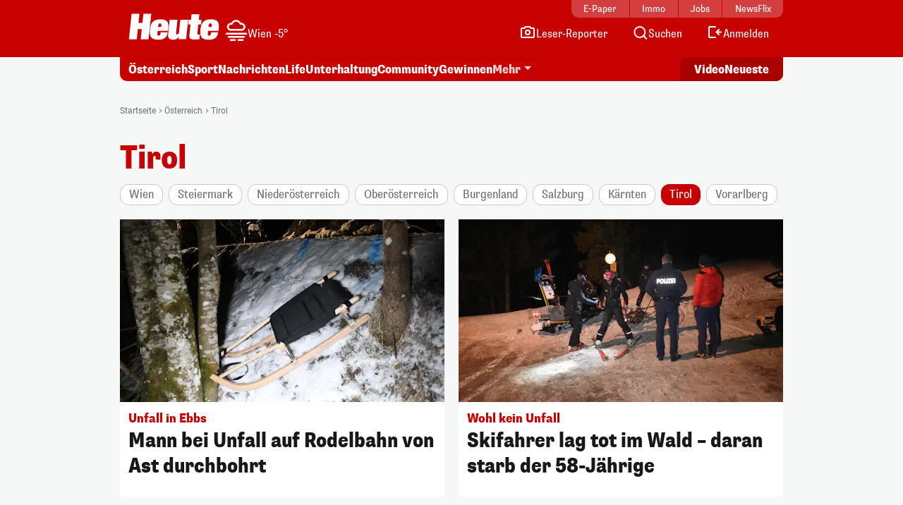

--- FILE ---
content_type: text/html; charset=UTF-8
request_url: https://www.heute.at/oesterreich/tirol
body_size: 23637
content:
<!DOCTYPE html><html lang="de"><head><meta charset="utf-8"/><meta http-equiv="X-UA-Compatible" content="IE=10,IE=edge,chrome=1"/><meta name="viewport" content="width=device-width, initial-scale=1, shrink-to-fit=no"/><link rel="icon" type="image/x-icon" href="https://www.heute.at/favicon.ico"/><link rel="shortcut icon" type="image/x-icon" href="https://www.heute.at/favicon.ico"/><link rel="icon" type="image/png" sizes="16x16" href="https://www.heute.at/img/favicon-16x16.png"/><link rel="icon" type="image/png" sizes="32x32" href="https://www.heute.at/img/favicon-32x32.png"/><link rel="icon" type="image/png" sizes="64x64" href="https://www.heute.at/img/favicon-64x64.png"/><link rel="icon" type="image/png" sizes="96x96" href="https://www.heute.at/img/favicon-96x96.png"/><link rel="icon" type="image/png" sizes="128x128" href="https://www.heute.at/img/favicon-128x128.png"/><link rel="apple-touch-icon" href="https://www.heute.at/img/192x192.png"/><link rel="preload" href="https://data-196c083e38.heute.at/iomm/latest/manager/base/es6/bundle.js" as="script" id="IOMmBundle" crossorigin/><link rel="preload" href="https://data-196c083e38.heute.at/iomm/latest/bootstrap/loader.js" as="script" crossorigin/><script type="text/javascript" src="https://data-196c083e38.heute.at/iomm/latest/bootstrap/loader.js" crossorigin></script><link rel="preload" href="/build/fonts/SupriaSans-CondensedRegular_web.woff2" as="font" type="font/woff2" crossorigin/><link rel="preload" href="/build/fonts/SupriaSans-CondensedHeavy_web.woff2" as="font" type="font/woff2" crossorigin/><link rel="preload" href="/build/fonts/roboto-v30-latin-regular.woff2" as="font" type="font/woff2" crossorigin/><meta name="app_url" content="https://www.heute.at"/><meta name="publisher" content="heute.at"/><meta name="distribution" content="Global"/><meta name="page-topic" content="Nachrichten, News"/><meta name="copyright" content="(c) 2026 DJ Digitale Medien GmbH"/><meta property="fb:app_id" content="331040927291567"/><meta property="fb:pages" content="183473669401"/><meta name="coral_root_url" content="https://coral.heute.at"/><meta name="coral_story_url" content="https://www.heute.at"/><meta name="cmp_first_layer_id" content="1238313"/><meta name="foriocon" content="true"/><meta name="abo_cookie" content="__heute.isPURAboUser"/><meta name="abo_accepted_cookie" content="__heute.isPURTermsOfUseAccepted"/><meta name="authenticated_cookie" content="__heute.isAuthenticated"/><meta name="captcha_eu_public_key" content="XbfmNKOvBDIzovaPCOUZ-x-a2308ea9cebdc19216ebb4df9e23a7e705f0c236"/><meta name="google_recaptcha_token" content="6LdbtBcaAAAAAKDW5XFE7CpbVhIlrF7mG852ag3U"/><meta name="supress_tracking" content="0"/><link type="text/css" rel="stylesheet" href="/build/css/category-20260120_1423_gffc57b1.min.css"/><title>Tirol</title><meta property="og:title" content="Tirol"/><meta property="twitter:title" content="Tirol"/><meta name="description" content="Das schnellste Newsportal - Die Newsplattform heute.at berichtet täglich während 24 Stunden über alle News und Hintergründe aus Tirol."/><meta property="og:description" content="Das schnellste Newsportal - Die Newsplattform heute.at berichtet täglich während 24 Stunden über alle News und Hintergründe aus Tirol."/><meta property="twitter:description" content="Das schnellste Newsportal - Die Newsplattform heute.at berichtet täglich während 24 Stunden über alle News und Hintergründe aus Tirol."/><meta name="robots" content="index, follow, max-image-preview:large"><meta name="keywords" content=""/><link rel="canonical" href="https://www.heute.at/oesterreich/tirol"><meta name="oewa_cp" content="RedCont/Nachrichten/LokaleNachrichten"/><meta property="og:url" content="https://www.heute.at/oesterreich/tirol"/><meta property="og:image" content="https://www.heute.at/img/512x512.png"/><meta property="twitter:card" content="summary_large_image"/><meta property="twitter:site" content="@heute_at"/><meta property="twitter:image" content="https://www.heute.at/img/512x512.png"/><meta name="page_type" content="overview"/><meta name="page_id" content="/oesterreich/tirol"/><meta name="page_category_path" content="/oesterreich/tirol"/><meta name="page_path" content="/oesterreich/tirol"/><meta name="gaCategoryName" content=""/><script>
    /*
     * __tcfapi stub - needs to be in <head>
     */
    function _typeof(t) {
        return (_typeof =
            'function' == typeof Symbol && 'symbol' == typeof Symbol.iterator
                ? function (t) {
                      return typeof t;
                  }
                : function (t) {
                      return t && 'function' == typeof Symbol && t.constructor === Symbol && t !== Symbol.prototype ? 'symbol' : typeof t;
                  })(t);
    }
    !(function () {
        var t = function () {
            var t,
                e,
                o = [],
                n = window,
                r = n;
            for (; r; ) {
                try {
                    if (r.frames.__tcfapiLocator) {
                        t = r;
                        break;
                    }
                } catch (t) {}
                if (r === n.top) break;
                r = r.parent;
            }
            t ||
                (!(function t() {
                    var e = n.document,
                        o = !!n.frames.__tcfapiLocator;
                    if (!o)
                        if (e.body) {
                            var r = e.createElement('iframe');
                            (r.style.cssText = 'display:none'), (r.name = '__tcfapiLocator'), e.body.appendChild(r);
                        } else setTimeout(t, 5);
                    return !o;
                })(),
                (n.__tcfapi = function () {
                    for (var t = arguments.length, n = new Array(t), r = 0; r <t; r++) n[r] = arguments[r];                     if (!n.length) return o;                     'setGdprApplies' === n[0] ? n.length> 3 && 2 === parseInt(n[1], 10) && 'boolean' == typeof n[3] && ((e = n[3]), 'function' == typeof n[2] && n[2]('set', !0)) : 'ping' === n[0] ? 'function' == typeof n[2] && n[2]({ gdprApplies: e, cmpLoaded: !1, cmpStatus: 'stub' }) : o.push(n);
                }),
                n.addEventListener(
                    'message',
                    function (t) {
                        var e = 'string' == typeof t.data,
                            o = {};
                        if (e)
                            try {
                                o = JSON.parse(t.data);
                            } catch (t) {}
                        else o = t.data;
                        var n = 'object' === _typeof(o) && null !== o ? o.__tcfapiCall : null;
                        n &&
                            window.__tcfapi(
                                n.command,
                                n.version,
                                function (o, r) {
                                    var a = { __tcfapiReturn: { returnValue: o, success: r, callId: n.callId } };
                                    t && t.source && t.source.postMessage && t.source.postMessage(e ? JSON.stringify(a) : a, '*');
                                },
                                n.parameter,
                            );
                    },
                    !1,
                ));
        };
        'undefined' != typeof module ? (module.exports = t) : t();
    })();
</script><style>
    #sp_message_container_1238313 {
    }
</style><script>
        window.dataLayer = window.dataLayer || [];
        var farcaster = {"article_id":"","resourceType":"","category_name":"oesterreich","subcategory_name":"tirol","article_topics":"","article_title":""};
        if (navigator.userAgent.search('HeuteApp') !== -1) {
            farcaster['resourceType'] = 'app';
        }
        dataLayer.push(farcaster);
   </script><script type="text/javascript" class="consent_content" async data-src="https://functions.adnami.io/api/macro/adsm.macro.www.heute.at.js"></script><script>
    window.ID5EspConfig = {
        partnerId: 1712,
    };
</script><script> let audienzzPageCategoryPath = [];                             audienzzPageCategoryPath = "\/oesterreich\/tirol".split('/').filter(Boolean);                          window.htag = window.htag || {};             window.htag.que = window.htag.que || [];             window.htag.que.push(() => {
                window.htag.api('1').updateKeywords(() => ({
                    page_category_path: audienzzPageCategoryPath,
                    page_type: ['overview'],
                    page_id: ['/oesterreich/tirol'],
                }));
            });
       </script><script defer="defer" async="async" class="consent_content" data-src="https://adnz.co/header.js?adTagId=10397"></script></head><body class="category  " data-debug="false"><div class="sticky-top top-wrapper gb-he"><div class="header-wrapper"><nav class="navbar navbar-expand-lg"><div class="container"><div class="top-nav d-md-block"><div class="inner"><div class="flex-fill text-center"><a href="https://epaper.heute.at/titles/heutewien/13000/publications/latest" target="_blank" class="epaper-header-link "> E-Paper</a></div><div class="flex-fill text-center"><a href="https://www.heute.at/immobilien">Immo</a></div><div class="flex-fill text-center"><a href="https://jobs.heute.at/">Jobs</a></div><div class="flex-fill text-center"><a href="https://www.newsflix.at/">NewsFlix</a></div></div></div><div class="middle-nav d-block page-section-center"><div class="inner"><div class="flex-fill d-flex justify-content-start align-items-end"><div><a class="navbar-brand" href="https://www.heute.at" aria-label="Heute.at"><img width="100%" height="100%" src="/img/svg/heute-logo-white.svg" alt="Heute.at"/></a></div><div class="navbar-weather" data-url="https://php.heute.at/wetter/miniweatherwidget/result.json"><a href="https://www.heute.at/wetter" class="d-flex justify-content-start align-items-end"><div><img data-src="/img/weather-icons-white/Icon-Wetter-" alt="Wetter" class="weather-icon"/></div><div class="weather-text d-none d-lg-block"></div></a></div></div><div class="nav-links"><a aria-label="Leser-Reporter" href="/leser-reporter"><svg width="24" height="24" viewBox="0 0 24 24" fill="none" xmlns="http://www.w3.org/2000/svg"><path d="M16.1056 5.44721L16.382 6H17H20C20.5523 6 21 6.44771 21 7V18C21 18.5523 20.5523 19 20 19H4C3.44772 19 3 18.5523 3 18V7C3 6.44772 3.44772 6 4 6H7H7.61803L7.89443 5.44721L8.61803 4L15.382 4L16.1056 5.44721Z" stroke="currentColor" stroke-width="2" stroke-linecap="round"></path><circle cx="12" cy="12" r="3" stroke="currentColor" stroke-width="2"></circle></svg><span class="d-none d-lg-inline-block">Leser-Reporter</span></a></div><div class="nav-links"><a aria-label="Artikelsuche" href="/artikelsuche"><svg width="24" height="24" viewBox="0 0 24 24" fill="none" xmlns="http://www.w3.org/2000/svg"><circle cx="11.8633" cy="11.5" r="7.5" stroke="currentColor" stroke-width="2"></circle><path d="M20.6562 21.7071C21.0467 22.0976 21.6799 22.0976 22.0704 21.7071C22.4609 21.3166 22.4609 20.6834 22.0704 20.2929L20.6562 21.7071ZM18.0704 16.2929L17.3633 15.5858L15.9491 17L16.6562 17.7071L18.0704 16.2929ZM22.0704 20.2929L18.0704 16.2929L16.6562 17.7071L20.6562 21.7071L22.0704 20.2929Z" fill="currentColor"></path></svg><span class="d-none d-lg-inline-block">Suchen</span></a></div><div class="nav-links d-none profil-nav-link"><a aria-label="Profil" href="/profil"><svg width="24" height="24" viewBox="0 0 24 24" fill="none" xmlns="http://www.w3.org/2000/svg"><path d="M20 21C20 15.4772 17.5228 14 12 14C6.47715 14 4 15.4772 4 21" stroke="currentColor" stroke-width="2"></path><circle cx="12" cy="7" r="4" stroke="currentColor" stroke-width="2"></circle></svg><span class="d-inline-block">Profil</span></a></div><div class="nav-links d-lg-none"><a aria-label="Anmelden" href="/profil"><svg width="24" height="24" viewBox="0 0 24 24" fill="none" xmlns="http://www.w3.org/2000/svg"><path d="M20 21C20 15.4772 17.5228 14 12 14C6.47715 14 4 15.4772 4 21" stroke="currentColor" stroke-width="2"></path><circle cx="12" cy="7" r="4" stroke="currentColor" stroke-width="2"></circle></svg><span class="d-none d-lg-inline-block">Anmelden</span></a></div><div class="nav-links d-none d-lg-block anmelden"><a aria-label="Anmelden" href="/profil/login"><svg width="24" height="24" viewBox="0 0 24 24" fill="none" xmlns="http://www.w3.org/2000/svg"><path fill-rule="evenodd" clip-rule="evenodd" d="M13 5L5 5L5 18L13 18C13.5523 18 14 18.4477 14 19C14 19.5523 13.5523 20 13 20H5C3.89543 20 3 19.1046 3 18L3 5C3 3.89543 3.89543 3 5 3L13 3C13.5523 3 14 3.44772 14 4C14 4.55228 13.5523 5 13 5ZM18.7071 7.29289C19.0976 7.68342 19.0976 8.31658 18.7071 8.70711L16.9142 10.5H21C21.5523 10.5 22 10.9477 22 11.5C22 12.0523 21.5523 12.5 21 12.5H16.9142L18.7071 14.2929C19.0976 14.6834 19.0976 15.3166 18.7071 15.7071C18.3166 16.0976 17.6834 16.0976 17.2929 15.7071L13.7929 12.2071C13.4024 11.8166 13.4024 11.1834 13.7929 10.7929L17.2929 7.29289C17.6834 6.90237 18.3166 6.90237 18.7071 7.29289Z" fill="currentColor"></path></svg><span class="d-none d-lg-inline-block">Anmelden</span></a></div><div class="nav-links d-block d-lg-none"><div class="btn-mobile-menu d-flex justify-content-center align-items-center" data-bs-toggle="offcanvas" data-bs-target="#offcanvasMobileMenu" aria-controls="offcanvasMobileMenu"><svg width="24px" height="24px" viewBox="0 0 24 24" fill="none" xmlns="http://www.w3.org/2000/svg"><path d="M20 7H4" stroke="currentColor" stroke-width="2" stroke-linecap="round"></path><path d="M20 11.5H4" stroke="currentColor" stroke-width="2" stroke-linecap="round"></path><path d="M16 16H4" stroke="currentColor" stroke-width="2" stroke-linecap="round"></path></svg></div></div></div></div></div></nav></div><div class="subheader-wrapper"><div class="container"><div class="bottom-nav"><div class="inner"><div class="wrapper-left"><ul><li><a href="/oesterreich">Österreich</a></li><li><a href="/sport">Sport</a></li><li><a href="/nachrichten">Nachrichten</a></li><li class="d-none d-md-block"><a href="/life">Life</a></li><li class="d-none d-lg-block"><a href="/unterhaltung">Unterhaltung</a></li><li class="d-none d-md-block"><a href="/community">Community</a></li><li class="d-none d-lg-block"><a href="/gewinnen">Gewinnen</a></li><li class="dropdown-center dropdown-container d-none d-lg-block"><a class="dropdown-toggle" href="#" role="button" data-bs-toggle="dropdown" aria-expanded="false">Mehr</a><ul class="dropdown-menu"><li><a class="dropdown-item" aria-label="Video" href="/video"><svg width="24" height="24" viewBox="0 0 24 24" fill="none" xmlns="http://www.w3.org/2000/svg"><path d="M7 6.11682C7 5.32566 7.87525 4.84781 8.54076 5.27564L17.6915 11.1583C18.3038 11.5519 18.3038 12.447 17.6915 12.8406L8.54076 18.7232C7.87525 19.1511 7 18.6732 7 17.8821V6.11682Z" stroke="currentColor" stroke-width="2" stroke-linecap="round" stroke-linejoin="round"></path></svg><span>Video</span></a></li><li><a class="dropdown-item" aria-label="Newsletter" href="/newsletter"><svg width="24" height="24" viewBox="0 0 24 24" fill="none" xmlns="http://www.w3.org/2000/svg"><path d="M20 5.00001L3.99999 5.00009C3.44771 5.00009 3 5.44781 3 6.00009V18.4442C3 18.9965 3.44772 19.4442 4 19.4442H20C20.5523 19.4442 21 18.9965 21 18.4442V6.00001C21 5.44772 20.5523 5 20 5.00001Z" stroke="currentColor" stroke-width="2" stroke-linecap="round" stroke-linejoin="round"></path><path d="M20 9.21875L12 13.4678L4 9.21875" stroke="currentColor" stroke-width="2" stroke-linecap="round" stroke-linejoin="round"></path></svg><span>Newsletter</span></a></li><li><a class="dropdown-item" aria-label="Wetter" href="/wetter"><svg width="24" height="24" viewBox="0 0 32 32" fill="none" xmlns="http://www.w3.org/2000/svg"><path d="M28 16L16 16" stroke="currentColor" stroke-width="2.66667" stroke-linecap="round"></path><path d="M16 4L16 16" stroke="currentColor" stroke-width="2.66667" stroke-linecap="round"></path><path d="M7.33268 7.3335L24.6657 24.6667" stroke="currentColor" stroke-width="2.66667" stroke-linecap="round"></path><path d="M24.6667 7.33333L16.0002 16.0003" stroke="currentColor" stroke-width="2.66667" stroke-linecap="round"></path><circle cx="15.9993" cy="16.0001" r="8" fill="#C70000" stroke="currentColor" stroke-width="2.66667"></circle><rect x="2.66602" y="16" width="13.3333" height="10.6667" fill="#C70000"></rect><path d="M16.6667 20L6 20" stroke="currentColor" stroke-width="2.66667" stroke-linecap="round"></path><path d="M14.6667 28L4 28" stroke="currentColor" stroke-width="2.66667" stroke-linecap="round"></path><path d="M15.9993 24L6.66602 24" stroke="currentColor" stroke-width="2.66667" stroke-linecap="round"></path></svg><span>Wetter</span></a></li><li><a class="dropdown-item" aria-label="Artikelsuche" href="/artikelsuche"><svg width="24" height="24" viewBox="0 0 24 24" fill="none" xmlns="http://www.w3.org/2000/svg"><circle cx="11.8633" cy="11.5" r="7.5" stroke="currentColor" stroke-width="2"></circle><path d="M20.6562 21.7071C21.0467 22.0976 21.6799 22.0976 22.0704 21.7071C22.4609 21.3166 22.4609 20.6834 22.0704 20.2929L20.6562 21.7071ZM18.0704 16.2929L17.3633 15.5858L15.9491 17L16.6562 17.7071L18.0704 16.2929ZM22.0704 20.2929L18.0704 16.2929L16.6562 17.7071L20.6562 21.7071L22.0704 20.2929Z" fill="currentColor"></path></svg><span>Suchen</span></a></li><li><a class="dropdown-item" aria-label="Leser-Reporter" href="/leser-reporter"><svg width="24" height="24" viewBox="0 0 24 24" fill="none" xmlns="http://www.w3.org/2000/svg"><path d="M16.1056 5.44721L16.382 6H17H20C20.5523 6 21 6.44771 21 7V18C21 18.5523 20.5523 19 20 19H4C3.44772 19 3 18.5523 3 18V7C3 6.44772 3.44772 6 4 6H7H7.61803L7.89443 5.44721L8.61803 4L15.382 4L16.1056 5.44721Z" stroke="currentColor" stroke-width="2" stroke-linecap="round"></path><circle cx="12" cy="12" r="3" stroke="currentColor" stroke-width="2"></circle></svg><span>Leser-Reporter</span></a></li><li><a class="dropdown-item no-icon" aria-label="Klima & Umwelt" href="/klimaschutz">Klima & Umwelt</a></li><li><a class="dropdown-item no-icon" aria-label="Olympia" href="/sport/olympia">Olympia</a></li><li><a class="dropdown-item no-icon" aria-label="Song Contest" href="/esc">Song Contest</a></li><li><a class="dropdown-item no-icon" aria-label="Deutschland-News" href="/deutschland">Deutschland-News</a></li><li><a class="dropdown-item no-icon" aria-label="St. Pölten Wahl" href="/stpoelten-wahl-2026">St. Pölten Wahl</a></li><li><a class="dropdown-item no-icon" aria-label="Jetzt im Kino" href="/kino/filme">Jetzt im Kino</a></li><li><a class="dropdown-item no-icon" aria-label="TV-Programm" href="/tv">TV-Programm</a></li><li><a class="dropdown-item no-icon" aria-label="Sicherheit am Schulweg" href="/sicherheit-am-schulweg">Sicherheit am Schulweg</a></li><li><a class="dropdown-item no-icon" aria-label="Kleine leisten Großes" href="/kleine-leisten-grosses">Kleine leisten Großes</a></li><li><a class="dropdown-item no-icon highlighted" aria-label="Sozial sicher in Wien" href="/sozialesicherheitwien"> Sozial sicher in Wien <div class="small">präsentiert vom FSW</div></a></li><li><a class="dropdown-item no-icon" aria-label="Horoskop" href="/horoskop">Horoskop</a></li><li><a class="dropdown-item no-icon" aria-label="EssenHeute" href="/essen-heute">EssenHeute</a></li><li><a class="dropdown-item no-icon" aria-label="Tiere" href="/tiere">Tiere</a></li><li><hr class="dropdown-divider"/></li><li><div class="dropdown-headline">Social Media</div><ul class="list-group list-group-horizontal social-icons"><li><a title="Facebook" aria-label="Facebook" target="_blank" href="https://www.facebook.com/heute"><svg width="24" height="24" viewBox="0 0 24 24" fill="none" xmlns="http://www.w3.org/2000/svg"><path d="M17 1H14C12.6739 1 11.4021 1.52678 10.4645 2.46447C9.52678 3.40215 9 4.67392 9 6V9H6V13H9V21H13V13H16L17 9H13V6C13 5.73478 13.1054 5.48043 13.2929 5.29289C13.4804 5.10536 13.7348 5 14 5H17V1Z" stroke="currentColor" stroke-width="2" stroke-linecap="round" stroke-linejoin="round"></path></svg></a></li><li><a title="Twitter" aria-label="Twitter" target="_blank" href="https://twitter.com/heute_at"><svg xmlns="http://www.w3.org/2000/svg" width="24" height="24" viewBox="0 0 24 24"><path fill="currentColor" fill-rule="nonzero" d="M13.65 10.47 20.93 2h-1.72l-6.33 7.35L7.83 2H2l7.64 11.12L2 22h1.73l6.68-7.77L15.74 22h5.83l-7.92-11.53Zm-2.37 2.75-.77-1.11L4.35 3.3H7l4.97 7.11.78 1.1 6.46 9.25h-2.66l-5.27-7.54Z"></path></svg></a></li><li><a title="Instagram" aria-label="Instagram" target="_blank" href="https://www.instagram.com/heute.at/"><svg width="24" height="24" viewBox="0 0 24 24" fill="none" xmlns="http://www.w3.org/2000/svg"><path d="M17 2H7C4.23858 2 2 4.23858 2 7V17C2 19.7614 4.23858 22 7 22H17C19.7614 22 22 19.7614 22 17V7C22 4.23858 19.7614 2 17 2Z" stroke="currentColor" stroke-width="2" stroke-linecap="round" stroke-linejoin="round"></path><path d="M16.0002 11.3703C16.1236 12.2025 15.9815 13.0525 15.594 13.7993C15.2065 14.5461 14.5933 15.1517 13.8418 15.53C13.0903 15.9082 12.2386 16.0399 11.408 15.9062C10.5773 15.7726 9.80996 15.3804 9.21503 14.7855C8.62011 14.1905 8.22793 13.4232 8.09426 12.5925C7.9606 11.7619 8.09226 10.9102 8.47052 10.1587C8.84878 9.40716 9.45438 8.79404 10.2012 8.40654C10.948 8.01904 11.7979 7.87689 12.6302 8.0003C13.4791 8.12619 14.265 8.52176 14.8719 9.12861C15.4787 9.73545 15.8743 10.5214 16.0002 11.3703Z" stroke="currentColor" stroke-width="2" stroke-linecap="round" stroke-linejoin="round"></path><path d="M19.0326 5.81035C19.0635 6.01841 19.028 6.2309 18.9311 6.4176C18.8342 6.6043 18.6809 6.7557 18.493 6.85027C18.3052 6.94483 18.0923 6.97775 17.8846 6.94433C17.6769 6.91091 17.4851 6.81287 17.3364 6.66414C17.1876 6.51541 17.0896 6.32357 17.0562 6.1159C17.0227 5.90824 17.0557 5.69532 17.1502 5.50744C17.2448 5.31956 17.3962 5.16628 17.5829 5.06941C17.7696 4.97253 17.9821 4.937 18.1901 4.96785C18.4024 4.99932 18.5989 5.09821 18.7506 5.24993C18.9023 5.40164 19.0012 5.59812 19.0326 5.81035Z" fill="currentColor"></path></svg></a></li><li><a title="TikTok" aria-label="TikTok" target="_blank" href="https://www.tiktok.com/@heute.at"><svg width="24" height="24" viewBox="0 0 24 24" fill="none" xmlns="http://www.w3.org/2000/svg"><path d="M17.0142 5.17789C17.6915 5.94144 18.5933 6.47079 19.5901 6.69H19.6301C19.9591 6.75787 20.2942 6.79139 20.6301 6.79V10.19C18.9202 10.1956 17.2516 9.66395 15.8601 8.67V15.67C15.857 16.9271 15.4803 18.1548 14.7778 19.1973C14.0753 20.2397 13.0787 21.0498 11.9148 21.5246C10.7509 21.9994 9.47204 22.1175 8.24084 21.8638C7.00964 21.6101 5.88163 20.9962 5.00015 20.1C4.14006 19.2191 3.5555 18.1066 3.31806 16.8986C3.08062 15.6905 3.20061 14.4395 3.66332 13.2986C4.12604 12.1578 4.91139 11.1766 5.92323 10.4753C6.93506 9.77393 8.12946 9.38288 9.36015 9.35L9.48014 12.77C8.94088 12.7681 8.41184 12.9172 7.95286 13.2003C7.49388 13.4834 7.12326 13.8892 6.88292 14.372C6.64259 14.8548 6.54212 15.3951 6.59287 15.932C6.64363 16.4689 6.84359 16.9808 7.17015 17.41C7.53464 17.8948 8.04244 18.2527 8.62162 18.4329C9.2008 18.6131 9.82199 18.6065 10.3972 18.414C10.9724 18.2215 11.4725 17.8529 11.8266 17.3604C12.1807 16.868 12.3708 16.2766 12.3701 15.67V2H15.8201V2.44C15.9189 3.45587 16.3369 4.41435 17.0142 5.17789Z" stroke="currentColor" stroke-width="2" stroke-linejoin="round"></path></svg></a></li><li><a title="YouTube" aria-label="YouTube" target="_blank" href="https://www.youtube.com/user/tageszeitungheute"><svg width="24" height="24" viewBox="0 0 24 24" fill="none" xmlns="http://www.w3.org/2000/svg"><path d="M22.5401 6.42C22.4213 5.94541 22.1794 5.51057 21.8387 5.15941C21.4981 4.80824 21.0708 4.55318 20.6001 4.42C18.8801 4 12.0001 4 12.0001 4C12.0001 4 5.12008 4 3.40008 4.46C2.92933 4.59318 2.50206 4.84824 2.16143 5.19941C1.8208 5.55057 1.57887 5.98541 1.46008 6.46C1.1453 8.20556 0.991319 9.97631 1.00008 11.75C0.988863 13.537 1.14285 15.3213 1.46008 17.08C1.59104 17.5398 1.83839 17.9581 2.17823 18.2945C2.51806 18.6308 2.9389 18.8738 3.40008 19C5.12008 19.46 12.0001 19.46 12.0001 19.46C12.0001 19.46 18.8801 19.46 20.6001 19C21.0708 18.8668 21.4981 18.6118 21.8387 18.2606C22.1794 17.9094 22.4213 17.4746 22.5401 17C22.8524 15.2676 23.0064 13.5103 23.0001 11.75C23.0113 9.96295 22.8573 8.1787 22.5401 6.42Z" stroke="currentColor" stroke-width="2" stroke-linecap="round" stroke-linejoin="round"></path><path d="M9.75 15.02L15.5 11.75L9.75 8.47998V15.02Z" stroke="currentColor" stroke-width="2" stroke-linecap="round" stroke-linejoin="round"></path></svg></a></li></ul></li><li><hr class="dropdown-divider"/></li><li><ul class="list-group list-group-horizontal heute-icons"><li><a title="Heute Kino" aria-label="Heute Kino" href="/kino"><img width="83" height="14" src="/img/svg/heute-kino.svg" alt="Heute Kino"/></a></li><li><a title="Heute Jobs" aria-label="Heute Jobs" href="https://jobs.heute.at"><img width="83" height="14" src="/img/svg/heute-jobs.svg" alt="Heute Jobs"/></a></li><li><a title="Heute TV" aria-label="Heute TV" href="/tv"><img width="83" height="14" src="/img/svg/heute-tv.svg" alt="Heute TV"/></a></li></ul></li></ul></li></ul></div><div class="wrapper-right"><ul><li class="d-none d-md-block"><a href="/video" aria-label="Alle Videos ansehen"><span class="screen-reader-only">Alle</span> Video <span class="screen-reader-only">s ansehen</span></a></li><li><a href="/neueste" aria-label="Alle neuesten Artikel lesen"> Neueste <span class="screen-reader-only">Artikel lesen</span></a></li></ul></div></div></div></div></div><div class="offcanvas offcanvas-end d-lg-none" tabindex="-1" id="offcanvasMobileMenu"><div class="offcanvas-body"><ul><li><a aria-label="Startseite" href="/"><svg width="24" height="24" viewBox="0 0 24 24" fill="none" xmlns="http://www.w3.org/2000/svg"><path d="M4.32732 10.03C4.11885 10.2195 4 10.4882 4 10.7699V18.9436C4 19.4959 4.44772 19.9436 5 19.9436H19C19.5523 19.9436 20 19.4959 20 18.9436V10.7699C20 10.4882 19.8812 10.2195 19.6727 10.03L12.6727 3.66623C12.2913 3.31947 11.7087 3.31947 11.3273 3.66623L4.32732 10.03Z" stroke="currentColor" stroke-width="2" stroke-linecap="round" stroke-linejoin="round"></path></svg><span>Startseite</span></a></li><li><a aria-label="Wetter" href="/wetter"><svg width="24" height="24" viewBox="0 0 32 32" fill="none" xmlns="http://www.w3.org/2000/svg"><path d="M28 16L16 16" stroke="currentColor" stroke-width="2.66667" stroke-linecap="round"></path><path d="M16 4L16 16" stroke="currentColor" stroke-width="2.66667" stroke-linecap="round"></path><path d="M7.33268 7.3335L24.6657 24.6667" stroke="currentColor" stroke-width="2.66667" stroke-linecap="round"></path><path d="M24.6667 7.33333L16.0002 16.0003" stroke="currentColor" stroke-width="2.66667" stroke-linecap="round"></path><circle cx="15.9993" cy="16.0001" r="8" fill="#C70000" stroke="currentColor" stroke-width="2.66667"></circle><rect x="2.66602" y="16" width="13.3333" height="10.6667" fill="#C70000"></rect><path d="M16.6667 20L6 20" stroke="currentColor" stroke-width="2.66667" stroke-linecap="round"></path><path d="M14.6667 28L4 28" stroke="currentColor" stroke-width="2.66667" stroke-linecap="round"></path><path d="M15.9993 24L6.66602 24" stroke="currentColor" stroke-width="2.66667" stroke-linecap="round"></path></svg><span>Wetter</span></a></li><li><a aria-label="Artikelsuche" href="/artikelsuche"><svg width="24" height="24" viewBox="0 0 24 24" fill="none" xmlns="http://www.w3.org/2000/svg"><circle cx="11.8633" cy="11.5" r="7.5" stroke="currentColor" stroke-width="2"></circle><path d="M20.6562 21.7071C21.0467 22.0976 21.6799 22.0976 22.0704 21.7071C22.4609 21.3166 22.4609 20.6834 22.0704 20.2929L20.6562 21.7071ZM18.0704 16.2929L17.3633 15.5858L15.9491 17L16.6562 17.7071L18.0704 16.2929ZM22.0704 20.2929L18.0704 16.2929L16.6562 17.7071L20.6562 21.7071L22.0704 20.2929Z" fill="currentColor"></path></svg><span>Suchen</span></a></li><li><a aria-label="Leser-Reporter" href="/leser-reporter"><svg width="24" height="24" viewBox="0 0 24 24" fill="none" xmlns="http://www.w3.org/2000/svg"><path d="M16.1056 5.44721L16.382 6H17H20C20.5523 6 21 6.44771 21 7V18C21 18.5523 20.5523 19 20 19H4C3.44772 19 3 18.5523 3 18V7C3 6.44772 3.44772 6 4 6H7H7.61803L7.89443 5.44721L8.61803 4L15.382 4L16.1056 5.44721Z" stroke="currentColor" stroke-width="2" stroke-linecap="round"></path><circle cx="12" cy="12" r="3" stroke="currentColor" stroke-width="2"></circle></svg><span>Leser-Reporter</span></a></li><li class="d-none profil-nav-link"><a aria-label="Mein Profil" href="/profil"><svg width="24" height="24" viewBox="0 0 24 24" fill="none" xmlns="http://www.w3.org/2000/svg"><path d="M20 21C20 15.4772 17.5228 14 12 14C6.47715 14 4 15.4772 4 21" stroke="currentColor" stroke-width="2"></path><circle cx="12" cy="7" r="4" stroke="currentColor" stroke-width="2"></circle></svg><span>Mein Profil</span></a></li><li class="anmelden"><a aria-label="Anmelden" href="/profil/login"><svg width="24" height="24" viewBox="0 0 24 24" fill="none" xmlns="http://www.w3.org/2000/svg"><path fill-rule="evenodd" clip-rule="evenodd" d="M13 5L5 5L5 18L13 18C13.5523 18 14 18.4477 14 19C14 19.5523 13.5523 20 13 20H5C3.89543 20 3 19.1046 3 18L3 5C3 3.89543 3.89543 3 5 3L13 3C13.5523 3 14 3.44772 14 4C14 4.55228 13.5523 5 13 5ZM18.7071 7.29289C19.0976 7.68342 19.0976 8.31658 18.7071 8.70711L16.9142 10.5H21C21.5523 10.5 22 10.9477 22 11.5C22 12.0523 21.5523 12.5 21 12.5H16.9142L18.7071 14.2929C19.0976 14.6834 19.0976 15.3166 18.7071 15.7071C18.3166 16.0976 17.6834 16.0976 17.2929 15.7071L13.7929 12.2071C13.4024 11.8166 13.4024 11.1834 13.7929 10.7929L17.2929 7.29289C17.6834 6.90237 18.3166 6.90237 18.7071 7.29289Z" fill="currentColor"></path></svg><span>Anmelden</span></a></li><li><hr class="ul-divider"/></li><li><a aria-label="Alle neuesten Artikel lesen" href="/neueste"><svg width="24" height="24" viewBox="0 0 24 24" fill="none" xmlns="http://www.w3.org/2000/svg"><path d="M21 12C21 7.02944 16.9706 3 12 3C7.02944 3 3 7.02944 3 12C3 16.9706 7.02944 21 12 21C14.2825 21 16.3666 20.1503 17.9531 18.75M17.9531 18.75L17.85 21M17.9531 18.75L15.6 18.3" stroke="currentColor" stroke-width="2" stroke-linecap="round" stroke-linejoin="round"></path><path d="M11 7.5V13L14.6667 14.8333" stroke="currentColor" stroke-width="2" stroke-linecap="round" stroke-linejoin="round"></path></svg><span> Neueste <span class="screen-reader-only">neue Artikel lesen</span></span></a></li><li><a class="no-icon" aria-label="Österreich" href="/oesterreich">Österreich</a></li><li><a class="no-icon" aria-label="Klima & Umwelt" href="/klimaschutz">Klima & Umwelt</a></li><li><a class="no-icon" aria-label="Olympia" href="/sport/olympia">Olympia</a></li><li><a class="no-icon" aria-label="Song Contest" href="/esc">Song Contest</a></li><li><a class="no-icon" aria-label="Deutschland" href="/deutschland">Deutschland</a></li><li><a class="no-icon" aria-label="St. Pölten Wahl" href="/stpoelten-wahl-2026">St. Pölten Wahl</a></li><li><a class="no-icon" aria-label="Nachrichten" href="/nachrichten">Nachrichten</a></li><li><a class="no-icon" aria-label="Sport" href="/sport">Sport</a></li><li><a class="no-icon" aria-label="Motor" href="/life/motor">Motor</a></li><li><a class="no-icon" aria-label="Life" href="/life">Life</a></li><li><a class="no-icon" aria-label="Unterhaltung" href="/unterhaltung">Unterhaltung</a></li><li><a class="no-icon" aria-label="Community" href="/community">Community</a></li><li><a class="no-icon" aria-label="Immobilien" href="https://www.heute.at/immobilien">Immobilien</a></li><li><a class="no-icon menu-opacity" aria-label="Jetzt im Kino" href="/kino/filme">Jetzt im Kino</a></li><li><a class="no-icon menu-opacity" aria-label="TV-Programm" href="/tv">TV-Programm</a></li><li><a class="no-icon menu-opacity" aria-label="Influencer-Award" href="/community/influencer">Influencer-Award</a></li><li><a class="no-icon menu-opacity" aria-label="Kleine leisten Großes" href="/kleine-leisten-grosses">Kleine leisten Großes</a></li><li><a class="no-icon highlighted" aria-label="Sozial sicher in Wien" href="/sozialesicherheitwien"> Sozial sicher in Wien <div class="small">präsentiert vom FSW</div></a></li><li><a class="no-icon menu-opacity" aria-label="Horoskop" href="/horoskop">Horoskop</a></li><li><a class="no-icon menu-opacity" aria-label="EssenHeute" href="/essen-heute">EssenHeute</a></li><li><a class="no-icon menu-opacity" aria-label="Tiere" href="/tiere">Tiere</a></li><li><a aria-label="Videos" href="/video"><svg width="24" height="24" viewBox="0 0 24 24" fill="none" xmlns="http://www.w3.org/2000/svg"><path d="M7 6.11682C7 5.32566 7.87525 4.84781 8.54076 5.27564L17.6915 11.1583C18.3038 11.5519 18.3038 12.447 17.6915 12.8406L8.54076 18.7232C7.87525 19.1511 7 18.6732 7 17.8821V6.11682Z" stroke="currentColor" stroke-width="2" stroke-linecap="round" stroke-linejoin="round"></path></svg><span>Videos</span></a></li><li><a aria-label="Gewinnspiele" href="/gewinnspiele"><svg width="24" height="24" viewBox="0 0 24 24" fill="none" xmlns="http://www.w3.org/2000/svg"><path d="M8.35966 12.7699C9.36927 13.5416 10.6311 14 12 14C13.3689 14 14.6307 13.5416 15.6403 12.7699M8.35966 12.7699C6.92529 11.6735 6 9.94481 6 8C6 4.68629 8.68629 2 12 2C15.3137 2 18 4.68629 18 8C18 9.94481 17.0747 11.6735 15.6403 12.7699M8.35966 12.7699L7 21.5L11.5 18L17 21.5L15.6403 12.7699" stroke="currentColor" stroke-width="2" stroke-linecap="round" stroke-linejoin="round"></path></svg><span>Gewinnspiele</span></a></li><li><hr class="ul-divider"/></li><li><a aria-label="E-Paper" href="https://epaper.heute.at/titles/heutewien/13000/publications/latest" target="_blank" class="epaper-menu-link "><svg width="24" height="24" viewBox="0 0 24 24" fill="none" xmlns="http://www.w3.org/2000/svg"><path d="M2 5H8C9.06087 5 10.0783 5.42143 10.8284 6.17157C11.5786 6.92172 12 7.93913 12 9V23C12 22.2044 11.6839 21.4413 11.1213 20.8787C10.5587 20.3161 9.79565 20 9 20H2V5Z" stroke="currentColor" stroke-width="2" stroke-linecap="round" stroke-linejoin="round"></path><path d="M22 5H16C14.9391 5 13.9217 5.42143 13.1716 6.17157C12.4214 6.92172 12 7.93913 12 9V23C12 22.2044 12.3161 21.4413 12.8787 20.8787C13.4413 20.3161 14.2044 20 15 20H22V5Z" stroke="currentColor" stroke-width="2" stroke-linecap="round" stroke-linejoin="round"></path></svg><span> E-Paper</span></a></li><li><a aria-label="Newsletter" href="/newsletter"><svg width="24" height="24" viewBox="0 0 24 24" fill="none" xmlns="http://www.w3.org/2000/svg"><path d="M20 5.00001L3.99999 5.00009C3.44771 5.00009 3 5.44781 3 6.00009V18.4442C3 18.9965 3.44772 19.4442 4 19.4442H20C20.5523 19.4442 21 18.9965 21 18.4442V6.00001C21 5.44772 20.5523 5 20 5.00001Z" stroke="currentColor" stroke-width="2" stroke-linecap="round" stroke-linejoin="round"></path><path d="M20 9.21875L12 13.4678L4 9.21875" stroke="currentColor" stroke-width="2" stroke-linecap="round" stroke-linejoin="round"></path></svg><span>Newsletter</span></a></li><li><hr class="ul-divider"/></li><li><div class="ul-headline">Social Media</div><ul class="list-group list-group-horizontal social-icons"><li><a title="Facebook" aria-label="Facebook" target="_blank" href="https://www.facebook.com/heute"><svg width="24" height="24" viewBox="0 0 24 24" fill="none" xmlns="http://www.w3.org/2000/svg"><path d="M17 1H14C12.6739 1 11.4021 1.52678 10.4645 2.46447C9.52678 3.40215 9 4.67392 9 6V9H6V13H9V21H13V13H16L17 9H13V6C13 5.73478 13.1054 5.48043 13.2929 5.29289C13.4804 5.10536 13.7348 5 14 5H17V1Z" stroke="currentColor" stroke-width="2" stroke-linecap="round" stroke-linejoin="round"></path></svg></a></li><li><a title="Twitter" aria-label="Twitter" target="_blank" href="https://twitter.com/heute_at"><svg xmlns="http://www.w3.org/2000/svg" width="24" height="24" viewBox="0 0 24 24"><path fill="currentColor" fill-rule="nonzero" d="M13.65 10.47 20.93 2h-1.72l-6.33 7.35L7.83 2H2l7.64 11.12L2 22h1.73l6.68-7.77L15.74 22h5.83l-7.92-11.53Zm-2.37 2.75-.77-1.11L4.35 3.3H7l4.97 7.11.78 1.1 6.46 9.25h-2.66l-5.27-7.54Z"></path></svg></a></li><li><a title="Instagram" aria-label="Instagram" target="_blank" href="https://www.instagram.com/heute.at/"><svg width="24" height="24" viewBox="0 0 24 24" fill="none" xmlns="http://www.w3.org/2000/svg"><path d="M17 2H7C4.23858 2 2 4.23858 2 7V17C2 19.7614 4.23858 22 7 22H17C19.7614 22 22 19.7614 22 17V7C22 4.23858 19.7614 2 17 2Z" stroke="currentColor" stroke-width="2" stroke-linecap="round" stroke-linejoin="round"></path><path d="M16.0002 11.3703C16.1236 12.2025 15.9815 13.0525 15.594 13.7993C15.2065 14.5461 14.5933 15.1517 13.8418 15.53C13.0903 15.9082 12.2386 16.0399 11.408 15.9062C10.5773 15.7726 9.80996 15.3804 9.21503 14.7855C8.62011 14.1905 8.22793 13.4232 8.09426 12.5925C7.9606 11.7619 8.09226 10.9102 8.47052 10.1587C8.84878 9.40716 9.45438 8.79404 10.2012 8.40654C10.948 8.01904 11.7979 7.87689 12.6302 8.0003C13.4791 8.12619 14.265 8.52176 14.8719 9.12861C15.4787 9.73545 15.8743 10.5214 16.0002 11.3703Z" stroke="currentColor" stroke-width="2" stroke-linecap="round" stroke-linejoin="round"></path><path d="M19.0326 5.81035C19.0635 6.01841 19.028 6.2309 18.9311 6.4176C18.8342 6.6043 18.6809 6.7557 18.493 6.85027C18.3052 6.94483 18.0923 6.97775 17.8846 6.94433C17.6769 6.91091 17.4851 6.81287 17.3364 6.66414C17.1876 6.51541 17.0896 6.32357 17.0562 6.1159C17.0227 5.90824 17.0557 5.69532 17.1502 5.50744C17.2448 5.31956 17.3962 5.16628 17.5829 5.06941C17.7696 4.97253 17.9821 4.937 18.1901 4.96785C18.4024 4.99932 18.5989 5.09821 18.7506 5.24993C18.9023 5.40164 19.0012 5.59812 19.0326 5.81035Z" fill="currentColor"></path></svg></a></li><li><a title="TikTok" aria-label="TikTok" target="_blank" href="https://www.tiktok.com/@heute.at"><svg width="24" height="24" viewBox="0 0 24 24" fill="none" xmlns="http://www.w3.org/2000/svg"><path d="M17.0142 5.17789C17.6915 5.94144 18.5933 6.47079 19.5901 6.69H19.6301C19.9591 6.75787 20.2942 6.79139 20.6301 6.79V10.19C18.9202 10.1956 17.2516 9.66395 15.8601 8.67V15.67C15.857 16.9271 15.4803 18.1548 14.7778 19.1973C14.0753 20.2397 13.0787 21.0498 11.9148 21.5246C10.7509 21.9994 9.47204 22.1175 8.24084 21.8638C7.00964 21.6101 5.88163 20.9962 5.00015 20.1C4.14006 19.2191 3.5555 18.1066 3.31806 16.8986C3.08062 15.6905 3.20061 14.4395 3.66332 13.2986C4.12604 12.1578 4.91139 11.1766 5.92323 10.4753C6.93506 9.77393 8.12946 9.38288 9.36015 9.35L9.48014 12.77C8.94088 12.7681 8.41184 12.9172 7.95286 13.2003C7.49388 13.4834 7.12326 13.8892 6.88292 14.372C6.64259 14.8548 6.54212 15.3951 6.59287 15.932C6.64363 16.4689 6.84359 16.9808 7.17015 17.41C7.53464 17.8948 8.04244 18.2527 8.62162 18.4329C9.2008 18.6131 9.82199 18.6065 10.3972 18.414C10.9724 18.2215 11.4725 17.8529 11.8266 17.3604C12.1807 16.868 12.3708 16.2766 12.3701 15.67V2H15.8201V2.44C15.9189 3.45587 16.3369 4.41435 17.0142 5.17789Z" stroke="currentColor" stroke-width="2" stroke-linejoin="round"></path></svg></a></li><li><a title="YouTube" aria-label="YouTube" target="_blank" href="https://www.youtube.com/user/tageszeitungheute"><svg width="24" height="24" viewBox="0 0 24 24" fill="none" xmlns="http://www.w3.org/2000/svg"><path d="M22.5401 6.42C22.4213 5.94541 22.1794 5.51057 21.8387 5.15941C21.4981 4.80824 21.0708 4.55318 20.6001 4.42C18.8801 4 12.0001 4 12.0001 4C12.0001 4 5.12008 4 3.40008 4.46C2.92933 4.59318 2.50206 4.84824 2.16143 5.19941C1.8208 5.55057 1.57887 5.98541 1.46008 6.46C1.1453 8.20556 0.991319 9.97631 1.00008 11.75C0.988863 13.537 1.14285 15.3213 1.46008 17.08C1.59104 17.5398 1.83839 17.9581 2.17823 18.2945C2.51806 18.6308 2.9389 18.8738 3.40008 19C5.12008 19.46 12.0001 19.46 12.0001 19.46C12.0001 19.46 18.8801 19.46 20.6001 19C21.0708 18.8668 21.4981 18.6118 21.8387 18.2606C22.1794 17.9094 22.4213 17.4746 22.5401 17C22.8524 15.2676 23.0064 13.5103 23.0001 11.75C23.0113 9.96295 22.8573 8.1787 22.5401 6.42Z" stroke="currentColor" stroke-width="2" stroke-linecap="round" stroke-linejoin="round"></path><path d="M9.75 15.02L15.5 11.75L9.75 8.47998V15.02Z" stroke="currentColor" stroke-width="2" stroke-linecap="round" stroke-linejoin="round"></path></svg></a></li></ul></li><li><hr class="ul-divider"/></li><li><ul class="list-group list-group-horizontal heute-icons"><li><a class="nav-link" title="Heute Kino" aria-label="Heute Kino" href="/kino"><img width="114px" height="19px" src="/img/svg/heute-kino.svg" alt="Heute Kino"/></a></li><li><a class="nav-link" title="Heute Jobs" aria-label="Heute Jobs" href="https://jobs.heute.at"><img width="129px" height="28px" src="/img/svg/heute-jobs.svg" alt="Heute Jobs"/></a></li><li><a class="nav-link" title="Heute TV" aria-label="Heute TV" href="/tv"><img width="92px" height="19px" src="/img/svg/heute-tv.svg" alt="Heute TV"/></a></li></ul></li></ul></div></div></div><div class="ad-desktop-wrapper ad-outside-right"><div id="adnz_halfpage_2" data-ad-section="" data-ad-position="outside-right" data-device="desktop" class="ad ad-desktop"></div></div><div class="content-wrapper"><div class="ad-desktop-wrapper ad-inside-full-top  adnz-inside-full-top-wrapper "><div id="adnz_billboard_1" data-ad-section="" data-ad-position="inside-full-top" data-device="desktop" class="ad ad-desktop"></div></div><div class="container"><div class="breadcrumbs"><a href="/">Startseite</a><svg width="12" height="12" viewBox="0 0 12 12" fill="none" xmlns="http://www.w3.org/2000/svg"><path d="M5 3.5L8 6L5 8.5" stroke="currentColor" stroke-linecap="round" stroke-linejoin="round"></path></svg><a href="/oesterreich">Österreich</a><svg width="12" height="12" viewBox="0 0 12 12" fill="none" xmlns="http://www.w3.org/2000/svg"><path d="M5 3.5L8 6L5 8.5" stroke="currentColor" stroke-linecap="round" stroke-linejoin="round"></path></svg><a href="/oesterreich/tirol">Tirol</a></div></div><div class="category-wrapper"><div class="container"><div class="row"><div class="col-12"><h1>Tirol</h1><section class="splide category-subnavigation col-12 gb-catli"><div class="splide__track"><ul class="splide__list"><div class="splide__slide category-subnavigation__item "><a href="/oesterreich/wien">Wien</a></div><div class="splide__slide category-subnavigation__item "><a href="/oesterreich/steiermark">Steiermark</a></div><div class="splide__slide category-subnavigation__item "><a href="/oesterreich/niederoesterreich">Niederösterreich</a></div><div class="splide__slide category-subnavigation__item "><a href="/oesterreich/oberoesterreich">Oberösterreich</a></div><div class="splide__slide category-subnavigation__item "><a href="/oesterreich/burgenland">Burgenland</a></div><div class="splide__slide category-subnavigation__item "><a href="/oesterreich/salzburg">Salzburg</a></div><div class="splide__slide category-subnavigation__item "><a href="/oesterreich/kaernten">Kärnten</a></div><div class="splide__slide category-subnavigation__item active"><a href="/oesterreich/tirol">Tirol</a></div><div class="splide__slide category-subnavigation__item "><a href="/oesterreich/vorarlberg">Vorarlberg</a></div></ul></div></section></div></div></div><div class="container"><div class="row gb-dal"><div class="col-12 col-lg-6 gb-te mb-3"><a href="/s/mann-bei-unfall-auf-rodelbahn-von-ast-durchbohrt-120156853" class="teaser-link"><div class="card teaser h-100 gb-te" article-id="120156853"><img src="https://heute-at-prod-images.imgix.net/2021/07/23/99a46dfd-c57f-4ac0-8e2a-7b8c79fc3721.jpeg?rect=84%2C0%2C1111%2C625&amp;auto=format&amp;auto=compress&amp;crop=fit&amp;w=996" class="card-image" alt="Heute.at - Mann bei Unfall auf Rodelbahn von Ast durchbohrt" srcset="https://heute-at-prod-images.imgix.net/2021/07/23/99a46dfd-c57f-4ac0-8e2a-7b8c79fc3721.jpeg?auto=format%2Ccompress&amp;rect=84%2C0%2C1111%2C625&amp;w=160 160w, https://heute-at-prod-images.imgix.net/2021/07/23/99a46dfd-c57f-4ac0-8e2a-7b8c79fc3721.jpeg?auto=format%2Ccompress&amp;rect=84%2C0%2C1111%2C625&amp;w=256 256w, https://heute-at-prod-images.imgix.net/2021/07/23/99a46dfd-c57f-4ac0-8e2a-7b8c79fc3721.jpeg?auto=format%2Ccompress&amp;rect=84%2C0%2C1111%2C625&amp;w=300 300w, https://heute-at-prod-images.imgix.net/2021/07/23/99a46dfd-c57f-4ac0-8e2a-7b8c79fc3721.jpeg?auto=format%2Ccompress&amp;rect=84%2C0%2C1111%2C625&amp;w=384 384w, https://heute-at-prod-images.imgix.net/2021/07/23/99a46dfd-c57f-4ac0-8e2a-7b8c79fc3721.jpeg?auto=format%2Ccompress&amp;rect=84%2C0%2C1111%2C625&amp;w=460 460w, https://heute-at-prod-images.imgix.net/2021/07/23/99a46dfd-c57f-4ac0-8e2a-7b8c79fc3721.jpeg?auto=format%2Ccompress&amp;rect=84%2C0%2C1111%2C625&amp;w=620 620w, https://heute-at-prod-images.imgix.net/2021/07/23/99a46dfd-c57f-4ac0-8e2a-7b8c79fc3721.jpeg?auto=format%2Ccompress&amp;rect=84%2C0%2C1111%2C625&amp;w=768 768w, https://heute-at-prod-images.imgix.net/2021/07/23/99a46dfd-c57f-4ac0-8e2a-7b8c79fc3721.jpeg?auto=format%2Ccompress&amp;rect=84%2C0%2C1111%2C625&amp;w=996 996w, https://heute-at-prod-images.imgix.net/2021/07/23/99a46dfd-c57f-4ac0-8e2a-7b8c79fc3721.jpeg?auto=format%2Ccompress&amp;rect=84%2C0%2C1111%2C625&amp;w=1206 1206w, https://heute-at-prod-images.imgix.net/2021/07/23/99a46dfd-c57f-4ac0-8e2a-7b8c79fc3721.jpeg?auto=format%2Ccompress&amp;rect=84%2C0%2C1111%2C625&amp;w=1616 1616w" sizes="(max-width: 768px) 60vw, (max-width: 996px) 100vw, 460px" fetchpriority="high"/><div class="card-content"><div class="card-body"><div class="pre-headline">Unfall in Ebbs</div><div class="headline"> Mann bei Unfall auf Rodelbahn von Ast durchbohrt</div></div><div class="card-footer"><div class="comments-count-container"><img width="13" height="13" src="/img/svg/comment.svg"/><span class="comments-count"></span></div></div></div></div></a></div><div class="col-12 col-lg-6 gb-te mb-3"><a href="/s/skifahrer-lag-tot-im-wald-daran-starb-der-58-jaehrige-120156694" class="teaser-link"><div class="card teaser h-100 gb-te" article-id="120156694"><img src="https://heute-at-prod-images.imgix.net/2026/01/20/29925baf-e449-49db-ba14-381605846bfd.avif?rect=0%2C0%2C996%2C560&amp;auto=format&amp;auto=compress&amp;crop=fit&amp;w=996" class="card-image" alt="Heute.at - Skifahrer lag tot im Wald – daran starb der 58-Jährige" srcset="https://heute-at-prod-images.imgix.net/2026/01/20/29925baf-e449-49db-ba14-381605846bfd.avif?auto=format%2Ccompress&amp;rect=0%2C0%2C996%2C560&amp;w=160 160w, https://heute-at-prod-images.imgix.net/2026/01/20/29925baf-e449-49db-ba14-381605846bfd.avif?auto=format%2Ccompress&amp;rect=0%2C0%2C996%2C560&amp;w=256 256w, https://heute-at-prod-images.imgix.net/2026/01/20/29925baf-e449-49db-ba14-381605846bfd.avif?auto=format%2Ccompress&amp;rect=0%2C0%2C996%2C560&amp;w=300 300w, https://heute-at-prod-images.imgix.net/2026/01/20/29925baf-e449-49db-ba14-381605846bfd.avif?auto=format%2Ccompress&amp;rect=0%2C0%2C996%2C560&amp;w=384 384w, https://heute-at-prod-images.imgix.net/2026/01/20/29925baf-e449-49db-ba14-381605846bfd.avif?auto=format%2Ccompress&amp;rect=0%2C0%2C996%2C560&amp;w=460 460w, https://heute-at-prod-images.imgix.net/2026/01/20/29925baf-e449-49db-ba14-381605846bfd.avif?auto=format%2Ccompress&amp;rect=0%2C0%2C996%2C560&amp;w=620 620w, https://heute-at-prod-images.imgix.net/2026/01/20/29925baf-e449-49db-ba14-381605846bfd.avif?auto=format%2Ccompress&amp;rect=0%2C0%2C996%2C560&amp;w=768 768w, https://heute-at-prod-images.imgix.net/2026/01/20/29925baf-e449-49db-ba14-381605846bfd.avif?auto=format%2Ccompress&amp;rect=0%2C0%2C996%2C560&amp;w=996 996w, https://heute-at-prod-images.imgix.net/2026/01/20/29925baf-e449-49db-ba14-381605846bfd.avif?auto=format%2Ccompress&amp;rect=0%2C0%2C996%2C560&amp;w=1206 1206w, https://heute-at-prod-images.imgix.net/2026/01/20/29925baf-e449-49db-ba14-381605846bfd.avif?auto=format%2Ccompress&amp;rect=0%2C0%2C996%2C560&amp;w=1616 1616w" sizes="(max-width: 768px) 60vw, (max-width: 996px) 100vw, 460px" fetchpriority="high"/><div class="card-content"><div class="card-body"><div class="pre-headline">Wohl kein Unfall</div><div class="headline"> Skifahrer lag tot im Wald – daran starb der 58-Jährige</div></div><div class="card-footer"><div class="comments-count-container"><img width="13" height="13" src="/img/svg/comment.svg"/><span class="comments-count"></span></div></div></div></div></a></div></div></div><div class="container"><div class="col-12 d-lg-none gb-ad"><div id="adnz_rectangle_1_mobile" class="ad ad-mobile gb-ad" data-ad-position="adnz_rectangle_1_mobile" data-device="mobile"></div></div><div class="col-12 most-read gb-mra"><div class="mostread-wrapper"><div class="mostread-headline mb-2">Meist gelesen</div><div class="mostread-content-wrapper"><div class="row"><div class="col-12 col-md-7 item-first"><a href="/s/skifahrer-58-tot-im-wald-gefunden-kein-unfall-120156763" article-id="120156763"><img src="https://heute-at-prod-images.imgix.net/2026/01/19/eb4a67ff-ab0f-49cf-b533-798c73f02492.jpg?rect=0%2C209%2C4000%2C2250&amp;auto=format" class="d-block w-100"/><div class="d-flex justify-content-start align-items-start"><div><div class="item-counter">1</div></div><div class="item-content flex-grow-1"><div class="pre-headline" data-mr-k="0">Obduktion bringt Klarheit</div><div class="headline mb-lg-1" data-mr-t="0">Skifahrer (58) tot im Wald gefunden – Kein Unfall</div><div class="comments"><div class="comments-count-container d-lg-none mb-2"><svg width="13" height="13" viewBox="0 0 24 24" fill="none" xmlns="http://www.w3.org/2000/svg"><path d="M16 17H15.738L15.5097 17.1284L9 20.7902L9 18V17H8H6C4.34315 17 3 15.6569 3 14V6C3 4.34315 4.34315 3 6 3H18C19.6569 3 21 4.34315 21 6V14C21 15.6569 19.6569 17 18 17H16Z" stroke="currentColor" stroke-width="2" stroke-linecap="round"></path></svg><span class="comments-count"> </span></div></div></div></div></a></div><div class="col-12 col-md-5 mb-md-2 item-others"><div class="list-group list-group-flush"><a class="list-group-item d-flex justify-content-start align-items-start" href="/s/skifahrer-lag-tot-im-wald-daran-starb-der-58-jaehrige-120156694" article-id="120156694"><div><div class="item-counter">2</div></div><div class="item-content flex-grow-1"><div class="pre-headline">Wohl kein Unfall</div><div class="headline">Skifahrer lag tot im Wald – daran starb der 58-Jährige</div><div class="comments"><div class="comments-count-container "><svg width="13" height="13" viewBox="0 0 24 24" fill="none" xmlns="http://www.w3.org/2000/svg"><path d="M16 17H15.738L15.5097 17.1284L9 20.7902L9 18V17H8H6C4.34315 17 3 15.6569 3 14V6C3 4.34315 4.34315 3 6 3H18C19.6569 3 21 4.34315 21 6V14C21 15.6569 19.6569 17 18 17H16Z" stroke="currentColor" stroke-width="2" stroke-linecap="round"></path></svg><span class="comments-count"> </span></div></div></div></a><a class="list-group-item d-flex justify-content-start align-items-start" href="/s/social-media-macht-kinder-krank-aerztin-warnt-120156671" article-id="120156671"><div><div class="item-counter">3</div></div><div class="item-content flex-grow-1"><div class="pre-headline">Verbot bis 16 Jahre gefordert</div><div class="headline">"Social Media macht Kinder krank" – Ärztin warnt</div><div class="comments"><div class="comments-count-container "><svg width="13" height="13" viewBox="0 0 24 24" fill="none" xmlns="http://www.w3.org/2000/svg"><path d="M16 17H15.738L15.5097 17.1284L9 20.7902L9 18V17H8H6C4.34315 17 3 15.6569 3 14V6C3 4.34315 4.34315 3 6 3H18C19.6569 3 21 4.34315 21 6V14C21 15.6569 19.6569 17 18 17H16Z" stroke="currentColor" stroke-width="2" stroke-linecap="round"></path></svg><span class="comments-count"> </span></div></div></div></a><a class="list-group-item d-flex justify-content-start align-items-start" href="/s/schock-fund-in-tirol-skifahrer-lag-tot-im-wald-120156288" article-id="120156288"><div><div class="item-counter">4</div></div><div class="item-content flex-grow-1"><div class="pre-headline">Zeugen gesucht</div><div class="headline">Schock-Fund in Tirol – Skifahrer lag tot im Wald</div><div class="comments"><div class="comments-count-container "><svg width="13" height="13" viewBox="0 0 24 24" fill="none" xmlns="http://www.w3.org/2000/svg"><path d="M16 17H15.738L15.5097 17.1284L9 20.7902L9 18V17H8H6C4.34315 17 3 15.6569 3 14V6C3 4.34315 4.34315 3 6 3H18C19.6569 3 21 4.34315 21 6V14C21 15.6569 19.6569 17 18 17H16Z" stroke="currentColor" stroke-width="2" stroke-linecap="round"></path></svg><span class="comments-count"> </span></div></div></div></a><a class="list-group-item d-flex justify-content-start align-items-start" href="/s/ueberholmanoever-von-autofahrer-18-geht-komplett-schief-120156542" article-id="120156542"><div><div class="item-counter">5</div></div><div class="item-content flex-grow-1"><div class="pre-headline">Unfall in Jenbach</div><div class="headline">Überholmanöver von Autofahrer (18) geht komplett schief</div><div class="comments"><div class="comments-count-container d-lg-none"><svg width="13" height="13" viewBox="0 0 24 24" fill="none" xmlns="http://www.w3.org/2000/svg"><path d="M16 17H15.738L15.5097 17.1284L9 20.7902L9 18V17H8H6C4.34315 17 3 15.6569 3 14V6C3 4.34315 4.34315 3 6 3H18C19.6569 3 21 4.34315 21 6V14C21 15.6569 19.6569 17 18 17H16Z" stroke="currentColor" stroke-width="2" stroke-linecap="round"></path></svg><span class="comments-count"> </span></div></div></div></a></div></div></div></div></div></div></div><div class="container"><div class="row gb-dal"><div class="col-12 col-lg-4 gb-te mb-3"><a href="/s/social-media-macht-kinder-krank-aerztin-warnt-120156671" class="teaser-link"><div class="card teaser h-100 gb-te" article-id="120156671"><img data-src="https://heute-at-prod-images.imgix.net/2025/12/05/38d7454e-924e-4bc5-aee0-446249152453.jpg?rect=0%2C22%2C1254%2C705&amp;auto=format&amp;auto=compress&amp;crop=fit&amp;w=996" class="lazy card-image" alt="Heute.at - Social Media macht Kinder krank – Ärztin warnt" data-srcset="https://heute-at-prod-images.imgix.net/2025/12/05/38d7454e-924e-4bc5-aee0-446249152453.jpg?auto=format%2Ccompress&amp;rect=0%2C22%2C1254%2C705&amp;w=160 160w, https://heute-at-prod-images.imgix.net/2025/12/05/38d7454e-924e-4bc5-aee0-446249152453.jpg?auto=format%2Ccompress&amp;rect=0%2C22%2C1254%2C705&amp;w=256 256w, https://heute-at-prod-images.imgix.net/2025/12/05/38d7454e-924e-4bc5-aee0-446249152453.jpg?auto=format%2Ccompress&amp;rect=0%2C22%2C1254%2C705&amp;w=300 300w, https://heute-at-prod-images.imgix.net/2025/12/05/38d7454e-924e-4bc5-aee0-446249152453.jpg?auto=format%2Ccompress&amp;rect=0%2C22%2C1254%2C705&amp;w=384 384w, https://heute-at-prod-images.imgix.net/2025/12/05/38d7454e-924e-4bc5-aee0-446249152453.jpg?auto=format%2Ccompress&amp;rect=0%2C22%2C1254%2C705&amp;w=460 460w, https://heute-at-prod-images.imgix.net/2025/12/05/38d7454e-924e-4bc5-aee0-446249152453.jpg?auto=format%2Ccompress&amp;rect=0%2C22%2C1254%2C705&amp;w=620 620w, https://heute-at-prod-images.imgix.net/2025/12/05/38d7454e-924e-4bc5-aee0-446249152453.jpg?auto=format%2Ccompress&amp;rect=0%2C22%2C1254%2C705&amp;w=768 768w, https://heute-at-prod-images.imgix.net/2025/12/05/38d7454e-924e-4bc5-aee0-446249152453.jpg?auto=format%2Ccompress&amp;rect=0%2C22%2C1254%2C705&amp;w=996 996w, https://heute-at-prod-images.imgix.net/2025/12/05/38d7454e-924e-4bc5-aee0-446249152453.jpg?auto=format%2Ccompress&amp;rect=0%2C22%2C1254%2C705&amp;w=1206 1206w, https://heute-at-prod-images.imgix.net/2025/12/05/38d7454e-924e-4bc5-aee0-446249152453.jpg?auto=format%2Ccompress&amp;rect=0%2C22%2C1254%2C705&amp;w=1616 1616w" data-sizes="(max-width: 768px) 30vw, (max-width: 996px) 30vw, 300px"/><div class="card-content"><div class="card-body"><div class="pre-headline">Verbot bis 16 Jahre gefordert</div><div class="headline">"Social Media macht Kinder krank" – Ärztin warnt</div></div><div class="card-footer"><div class="comments-count-container"><img width="13" height="13" src="/img/svg/comment.svg"/><span class="comments-count"></span></div></div></div></div></a></div><div class="col-12 col-lg-4 gb-te mb-3"><a href="/s/skifahrer-58-tot-im-wald-gefunden-kein-unfall-120156763" class="teaser-link"><div class="card teaser h-100 gb-te" article-id="120156763"><img data-src="https://heute-at-prod-images.imgix.net/2026/01/19/eb4a67ff-ab0f-49cf-b533-798c73f02492.jpg?rect=0%2C209%2C4000%2C2250&amp;auto=format&amp;auto=compress&amp;crop=fit&amp;w=996" class="lazy card-image" alt="Heute.at - Skifahrer (58) tot im Wald gefunden – Kein Unfall" data-srcset="https://heute-at-prod-images.imgix.net/2026/01/19/eb4a67ff-ab0f-49cf-b533-798c73f02492.jpg?auto=format%2Ccompress&amp;rect=0%2C209%2C4000%2C2250&amp;w=160 160w, https://heute-at-prod-images.imgix.net/2026/01/19/eb4a67ff-ab0f-49cf-b533-798c73f02492.jpg?auto=format%2Ccompress&amp;rect=0%2C209%2C4000%2C2250&amp;w=256 256w, https://heute-at-prod-images.imgix.net/2026/01/19/eb4a67ff-ab0f-49cf-b533-798c73f02492.jpg?auto=format%2Ccompress&amp;rect=0%2C209%2C4000%2C2250&amp;w=300 300w, https://heute-at-prod-images.imgix.net/2026/01/19/eb4a67ff-ab0f-49cf-b533-798c73f02492.jpg?auto=format%2Ccompress&amp;rect=0%2C209%2C4000%2C2250&amp;w=384 384w, https://heute-at-prod-images.imgix.net/2026/01/19/eb4a67ff-ab0f-49cf-b533-798c73f02492.jpg?auto=format%2Ccompress&amp;rect=0%2C209%2C4000%2C2250&amp;w=460 460w, https://heute-at-prod-images.imgix.net/2026/01/19/eb4a67ff-ab0f-49cf-b533-798c73f02492.jpg?auto=format%2Ccompress&amp;rect=0%2C209%2C4000%2C2250&amp;w=620 620w, https://heute-at-prod-images.imgix.net/2026/01/19/eb4a67ff-ab0f-49cf-b533-798c73f02492.jpg?auto=format%2Ccompress&amp;rect=0%2C209%2C4000%2C2250&amp;w=768 768w, https://heute-at-prod-images.imgix.net/2026/01/19/eb4a67ff-ab0f-49cf-b533-798c73f02492.jpg?auto=format%2Ccompress&amp;rect=0%2C209%2C4000%2C2250&amp;w=996 996w, https://heute-at-prod-images.imgix.net/2026/01/19/eb4a67ff-ab0f-49cf-b533-798c73f02492.jpg?auto=format%2Ccompress&amp;rect=0%2C209%2C4000%2C2250&amp;w=1206 1206w, https://heute-at-prod-images.imgix.net/2026/01/19/eb4a67ff-ab0f-49cf-b533-798c73f02492.jpg?auto=format%2Ccompress&amp;rect=0%2C209%2C4000%2C2250&amp;w=1616 1616w" data-sizes="(max-width: 768px) 30vw, (max-width: 996px) 30vw, 300px"/><div class="card-content"><div class="card-body"><div class="pre-headline">Obduktion bringt Klarheit</div><div class="headline"> Skifahrer (58) tot im Wald gefunden – Kein Unfall</div></div><div class="card-footer"><div class="comments-count-container"><img width="13" height="13" src="/img/svg/comment.svg"/><span class="comments-count"></span></div></div></div></div></a></div><div class="col-12 col-lg-4 gb-te fallback-ads-enabled  ad-desktop-wrapper mb-3"><div id="adnz_rectangle_1" data-ad-position="adnz_rectangle_1" data-device="desktop" class="ad ad-desktop gb-ad"></div></div></div></div><div class="container"><div class="row gb-dal"><div class="col-12 col-lg-3 gb-te mb-3"><a href="/s/olympiasieger-scheitert-in-der-oesterreich-quali-120156702" class="teaser-link"><div class="card teaser h-100 gb-te" article-id="120156702"><img data-src="https://heute-at-prod-images.imgix.net/2026/01/20/31b2b6ce-d664-44d2-ac45-a54f61101824.jpg?rect=0%2C58%2C3010%2C1693&amp;auto=format&amp;auto=compress&amp;crop=fit&amp;w=996" class="lazy card-image" alt="Heute.at - Olympiasieger scheitert in der Österreich-Quali" data-srcset="https://heute-at-prod-images.imgix.net/2026/01/20/31b2b6ce-d664-44d2-ac45-a54f61101824.jpg?auto=format%2Ccompress&amp;rect=0%2C58%2C3010%2C1693&amp;w=160 160w, https://heute-at-prod-images.imgix.net/2026/01/20/31b2b6ce-d664-44d2-ac45-a54f61101824.jpg?auto=format%2Ccompress&amp;rect=0%2C58%2C3010%2C1693&amp;w=256 256w, https://heute-at-prod-images.imgix.net/2026/01/20/31b2b6ce-d664-44d2-ac45-a54f61101824.jpg?auto=format%2Ccompress&amp;rect=0%2C58%2C3010%2C1693&amp;w=300 300w, https://heute-at-prod-images.imgix.net/2026/01/20/31b2b6ce-d664-44d2-ac45-a54f61101824.jpg?auto=format%2Ccompress&amp;rect=0%2C58%2C3010%2C1693&amp;w=384 384w, https://heute-at-prod-images.imgix.net/2026/01/20/31b2b6ce-d664-44d2-ac45-a54f61101824.jpg?auto=format%2Ccompress&amp;rect=0%2C58%2C3010%2C1693&amp;w=460 460w, https://heute-at-prod-images.imgix.net/2026/01/20/31b2b6ce-d664-44d2-ac45-a54f61101824.jpg?auto=format%2Ccompress&amp;rect=0%2C58%2C3010%2C1693&amp;w=620 620w, https://heute-at-prod-images.imgix.net/2026/01/20/31b2b6ce-d664-44d2-ac45-a54f61101824.jpg?auto=format%2Ccompress&amp;rect=0%2C58%2C3010%2C1693&amp;w=768 768w, https://heute-at-prod-images.imgix.net/2026/01/20/31b2b6ce-d664-44d2-ac45-a54f61101824.jpg?auto=format%2Ccompress&amp;rect=0%2C58%2C3010%2C1693&amp;w=996 996w, https://heute-at-prod-images.imgix.net/2026/01/20/31b2b6ce-d664-44d2-ac45-a54f61101824.jpg?auto=format%2Ccompress&amp;rect=0%2C58%2C3010%2C1693&amp;w=1206 1206w, https://heute-at-prod-images.imgix.net/2026/01/20/31b2b6ce-d664-44d2-ac45-a54f61101824.jpg?auto=format%2Ccompress&amp;rect=0%2C58%2C3010%2C1693&amp;w=1616 1616w" data-sizes="(max-width: 768px) 30vw, (max-width: 996px) 30vw, 300px"/><div class="card-content"><div class="card-body"><div class="pre-headline">Fehlt bei den Spielen</div><div class="headline"> Olympiasieger scheitert in der Österreich-Quali</div></div><div class="card-footer"><div class="comments-count-container"><img width="13" height="13" src="/img/svg/comment.svg"/><span class="comments-count"></span></div></div></div></div></a></div><div class="col-12 col-lg-3 gb-te fallback-ads-enabled  ad-desktop-wrapper mb-3"><div id="adnz_rectangle_2" data-ad-position="adnz_rectangle_2" data-device="desktop" class="ad ad-desktop gb-ad"></div></div><div class="col-12 d-lg-none gb-ad"><div id="adnz_rectangle_2_mobile" class="ad ad-mobile gb-ad" data-ad-position="adnz_rectangle_2_mobile" data-device="mobile"></div></div><div class="col-12 col-lg-3 gb-te mb-3"><a href="/s/ueberholmanoever-von-autofahrer-18-geht-komplett-schief-120156542" class="teaser-link"><div class="card teaser h-100 gb-te" article-id="120156542"><img data-src="https://heute-at-prod-images.imgix.net/2026/01/20/e42d5e8e-2365-4505-a29c-874ce2e69982.jpg?rect=0%2C375%2C4000%2C2250&amp;auto=format&amp;auto=compress&amp;crop=fit&amp;w=996" class="lazy card-image" alt="Heute.at - Überholmanöver von Autofahrer (18) geht komplett schief" data-srcset="https://heute-at-prod-images.imgix.net/2026/01/20/e42d5e8e-2365-4505-a29c-874ce2e69982.jpg?auto=format%2Ccompress&amp;rect=0%2C375%2C4000%2C2250&amp;w=160 160w, https://heute-at-prod-images.imgix.net/2026/01/20/e42d5e8e-2365-4505-a29c-874ce2e69982.jpg?auto=format%2Ccompress&amp;rect=0%2C375%2C4000%2C2250&amp;w=256 256w, https://heute-at-prod-images.imgix.net/2026/01/20/e42d5e8e-2365-4505-a29c-874ce2e69982.jpg?auto=format%2Ccompress&amp;rect=0%2C375%2C4000%2C2250&amp;w=300 300w, https://heute-at-prod-images.imgix.net/2026/01/20/e42d5e8e-2365-4505-a29c-874ce2e69982.jpg?auto=format%2Ccompress&amp;rect=0%2C375%2C4000%2C2250&amp;w=384 384w, https://heute-at-prod-images.imgix.net/2026/01/20/e42d5e8e-2365-4505-a29c-874ce2e69982.jpg?auto=format%2Ccompress&amp;rect=0%2C375%2C4000%2C2250&amp;w=460 460w, https://heute-at-prod-images.imgix.net/2026/01/20/e42d5e8e-2365-4505-a29c-874ce2e69982.jpg?auto=format%2Ccompress&amp;rect=0%2C375%2C4000%2C2250&amp;w=620 620w, https://heute-at-prod-images.imgix.net/2026/01/20/e42d5e8e-2365-4505-a29c-874ce2e69982.jpg?auto=format%2Ccompress&amp;rect=0%2C375%2C4000%2C2250&amp;w=768 768w, https://heute-at-prod-images.imgix.net/2026/01/20/e42d5e8e-2365-4505-a29c-874ce2e69982.jpg?auto=format%2Ccompress&amp;rect=0%2C375%2C4000%2C2250&amp;w=996 996w, https://heute-at-prod-images.imgix.net/2026/01/20/e42d5e8e-2365-4505-a29c-874ce2e69982.jpg?auto=format%2Ccompress&amp;rect=0%2C375%2C4000%2C2250&amp;w=1206 1206w, https://heute-at-prod-images.imgix.net/2026/01/20/e42d5e8e-2365-4505-a29c-874ce2e69982.jpg?auto=format%2Ccompress&amp;rect=0%2C375%2C4000%2C2250&amp;w=1616 1616w" data-sizes="(max-width: 768px) 30vw, (max-width: 996px) 30vw, 300px"/><div class="card-content"><div class="card-body"><div class="pre-headline">Unfall in Jenbach</div><div class="headline"> Überholmanöver von Autofahrer (18) geht komplett schief</div></div><div class="card-footer"><div class="comments-count-container"><img width="13" height="13" src="/img/svg/comment.svg"/><span class="comments-count"></span></div></div></div></div></a></div><div class="col-12 col-lg-3 gb-te mb-3"><a href="/s/auf-eis-ausgerutscht-wanderer-stuerzt-20-meter-ab-120156433" class="teaser-link"><div class="card teaser h-100 gb-te" article-id="120156433"><img data-src="https://heute-at-prod-images.imgix.net/2026/01/19/68ab8574-f188-4b2f-807b-5bd2009958c6.jpg?rect=0%2C1%2C3796%2C2135&amp;auto=format&amp;auto=compress&amp;crop=fit&amp;w=996" class="lazy card-image" alt="Heute.at - Auf Eis ausgerutscht! Wanderer stürzt 20 Meter ab" data-srcset="https://heute-at-prod-images.imgix.net/2026/01/19/68ab8574-f188-4b2f-807b-5bd2009958c6.jpg?auto=format%2Ccompress&amp;rect=0%2C1%2C3796%2C2135&amp;w=160 160w, https://heute-at-prod-images.imgix.net/2026/01/19/68ab8574-f188-4b2f-807b-5bd2009958c6.jpg?auto=format%2Ccompress&amp;rect=0%2C1%2C3796%2C2135&amp;w=256 256w, https://heute-at-prod-images.imgix.net/2026/01/19/68ab8574-f188-4b2f-807b-5bd2009958c6.jpg?auto=format%2Ccompress&amp;rect=0%2C1%2C3796%2C2135&amp;w=300 300w, https://heute-at-prod-images.imgix.net/2026/01/19/68ab8574-f188-4b2f-807b-5bd2009958c6.jpg?auto=format%2Ccompress&amp;rect=0%2C1%2C3796%2C2135&amp;w=384 384w, https://heute-at-prod-images.imgix.net/2026/01/19/68ab8574-f188-4b2f-807b-5bd2009958c6.jpg?auto=format%2Ccompress&amp;rect=0%2C1%2C3796%2C2135&amp;w=460 460w, https://heute-at-prod-images.imgix.net/2026/01/19/68ab8574-f188-4b2f-807b-5bd2009958c6.jpg?auto=format%2Ccompress&amp;rect=0%2C1%2C3796%2C2135&amp;w=620 620w, https://heute-at-prod-images.imgix.net/2026/01/19/68ab8574-f188-4b2f-807b-5bd2009958c6.jpg?auto=format%2Ccompress&amp;rect=0%2C1%2C3796%2C2135&amp;w=768 768w, https://heute-at-prod-images.imgix.net/2026/01/19/68ab8574-f188-4b2f-807b-5bd2009958c6.jpg?auto=format%2Ccompress&amp;rect=0%2C1%2C3796%2C2135&amp;w=996 996w, https://heute-at-prod-images.imgix.net/2026/01/19/68ab8574-f188-4b2f-807b-5bd2009958c6.jpg?auto=format%2Ccompress&amp;rect=0%2C1%2C3796%2C2135&amp;w=1206 1206w, https://heute-at-prod-images.imgix.net/2026/01/19/68ab8574-f188-4b2f-807b-5bd2009958c6.jpg?auto=format%2Ccompress&amp;rect=0%2C1%2C3796%2C2135&amp;w=1616 1616w" data-sizes="(max-width: 768px) 30vw, (max-width: 996px) 30vw, 300px"/><div class="card-content"><div class="card-body"><div class="pre-headline">Drama in Schwaz</div><div class="headline"> Auf Eis ausgerutscht! Wanderer stürzt 20 Meter ab</div></div><div class="card-footer"><div class="comments-count-container"><img width="13" height="13" src="/img/svg/comment.svg"/><span class="comments-count"></span></div></div></div></div></a></div></div></div><div class="ad-desktop-wrapper gb-ad"><div id="adnz_billboard_2" data-ad-position="adnz_billboard_2" data-device="desktop" class="ad ad-desktop gb-ad"></div></div><div class="container"><div class="row gb-dal"><div class="col-12 col-lg-4 gb-te mb-3"><a href="/s/schock-fund-in-tirol-skifahrer-lag-tot-im-wald-120156288" class="teaser-link"><div class="card teaser h-100 gb-te" article-id="120156288"><img data-src="https://heute-at-prod-images.imgix.net/2026/01/19/eb4a67ff-ab0f-49cf-b533-798c73f02492.jpg?rect=0%2C209%2C4000%2C2250&amp;auto=format&amp;auto=compress&amp;crop=fit&amp;w=996" class="lazy card-image" alt="Heute.at - Schock-Fund in Tirol – Skifahrer lag tot im Wald" data-srcset="https://heute-at-prod-images.imgix.net/2026/01/19/eb4a67ff-ab0f-49cf-b533-798c73f02492.jpg?auto=format%2Ccompress&amp;rect=0%2C209%2C4000%2C2250&amp;w=160 160w, https://heute-at-prod-images.imgix.net/2026/01/19/eb4a67ff-ab0f-49cf-b533-798c73f02492.jpg?auto=format%2Ccompress&amp;rect=0%2C209%2C4000%2C2250&amp;w=256 256w, https://heute-at-prod-images.imgix.net/2026/01/19/eb4a67ff-ab0f-49cf-b533-798c73f02492.jpg?auto=format%2Ccompress&amp;rect=0%2C209%2C4000%2C2250&amp;w=300 300w, https://heute-at-prod-images.imgix.net/2026/01/19/eb4a67ff-ab0f-49cf-b533-798c73f02492.jpg?auto=format%2Ccompress&amp;rect=0%2C209%2C4000%2C2250&amp;w=384 384w, https://heute-at-prod-images.imgix.net/2026/01/19/eb4a67ff-ab0f-49cf-b533-798c73f02492.jpg?auto=format%2Ccompress&amp;rect=0%2C209%2C4000%2C2250&amp;w=460 460w, https://heute-at-prod-images.imgix.net/2026/01/19/eb4a67ff-ab0f-49cf-b533-798c73f02492.jpg?auto=format%2Ccompress&amp;rect=0%2C209%2C4000%2C2250&amp;w=620 620w, https://heute-at-prod-images.imgix.net/2026/01/19/eb4a67ff-ab0f-49cf-b533-798c73f02492.jpg?auto=format%2Ccompress&amp;rect=0%2C209%2C4000%2C2250&amp;w=768 768w, https://heute-at-prod-images.imgix.net/2026/01/19/eb4a67ff-ab0f-49cf-b533-798c73f02492.jpg?auto=format%2Ccompress&amp;rect=0%2C209%2C4000%2C2250&amp;w=996 996w, https://heute-at-prod-images.imgix.net/2026/01/19/eb4a67ff-ab0f-49cf-b533-798c73f02492.jpg?auto=format%2Ccompress&amp;rect=0%2C209%2C4000%2C2250&amp;w=1206 1206w, https://heute-at-prod-images.imgix.net/2026/01/19/eb4a67ff-ab0f-49cf-b533-798c73f02492.jpg?auto=format%2Ccompress&amp;rect=0%2C209%2C4000%2C2250&amp;w=1616 1616w" data-sizes="(max-width: 768px) 30vw, (max-width: 996px) 30vw, 300px"/><div class="card-content"><div class="card-body"><div class="pre-headline">Zeugen gesucht</div><div class="headline"> Schock-Fund in Tirol – Skifahrer lag tot im Wald</div></div><div class="card-footer"><div class="comments-count-container"><img width="13" height="13" src="/img/svg/comment.svg"/><span class="comments-count"></span></div></div></div></div></a></div><div class="col-12 col-lg-4 gb-te mb-3"><a href="/s/urlaub-mit-kindern-das-sind-die-besten-familienhotels-120155913" class="teaser-link"><div class="card teaser h-100 gb-te" article-id="120155913"><img data-src="https://heute-at-prod-images.imgix.net/2026/01/16/b094450c-e049-48e7-8f30-6c3ef3af6486.jpg?rect=0%2C256%2C4000%2C2250&amp;auto=format&amp;auto=compress&amp;crop=fit&amp;w=996" class="lazy card-image" alt="Heute.at - Urlaub mit Kindern - das sind die besten Familienhotels" data-srcset="https://heute-at-prod-images.imgix.net/2026/01/16/b094450c-e049-48e7-8f30-6c3ef3af6486.jpg?auto=format%2Ccompress&amp;rect=0%2C256%2C4000%2C2250&amp;w=160 160w, https://heute-at-prod-images.imgix.net/2026/01/16/b094450c-e049-48e7-8f30-6c3ef3af6486.jpg?auto=format%2Ccompress&amp;rect=0%2C256%2C4000%2C2250&amp;w=256 256w, https://heute-at-prod-images.imgix.net/2026/01/16/b094450c-e049-48e7-8f30-6c3ef3af6486.jpg?auto=format%2Ccompress&amp;rect=0%2C256%2C4000%2C2250&amp;w=300 300w, https://heute-at-prod-images.imgix.net/2026/01/16/b094450c-e049-48e7-8f30-6c3ef3af6486.jpg?auto=format%2Ccompress&amp;rect=0%2C256%2C4000%2C2250&amp;w=384 384w, https://heute-at-prod-images.imgix.net/2026/01/16/b094450c-e049-48e7-8f30-6c3ef3af6486.jpg?auto=format%2Ccompress&amp;rect=0%2C256%2C4000%2C2250&amp;w=460 460w, https://heute-at-prod-images.imgix.net/2026/01/16/b094450c-e049-48e7-8f30-6c3ef3af6486.jpg?auto=format%2Ccompress&amp;rect=0%2C256%2C4000%2C2250&amp;w=620 620w, https://heute-at-prod-images.imgix.net/2026/01/16/b094450c-e049-48e7-8f30-6c3ef3af6486.jpg?auto=format%2Ccompress&amp;rect=0%2C256%2C4000%2C2250&amp;w=768 768w, https://heute-at-prod-images.imgix.net/2026/01/16/b094450c-e049-48e7-8f30-6c3ef3af6486.jpg?auto=format%2Ccompress&amp;rect=0%2C256%2C4000%2C2250&amp;w=996 996w, https://heute-at-prod-images.imgix.net/2026/01/16/b094450c-e049-48e7-8f30-6c3ef3af6486.jpg?auto=format%2Ccompress&amp;rect=0%2C256%2C4000%2C2250&amp;w=1206 1206w, https://heute-at-prod-images.imgix.net/2026/01/16/b094450c-e049-48e7-8f30-6c3ef3af6486.jpg?auto=format%2Ccompress&amp;rect=0%2C256%2C4000%2C2250&amp;w=1616 1616w" data-sizes="(max-width: 768px) 30vw, (max-width: 996px) 30vw, 300px"/><div class="card-content"><div class="card-body"><div class="pre-headline">Streichelzoo, Kinder-Spa &amp; Co.</div><div class="headline"> Urlaub mit Kindern - das sind die besten Familienhotels</div></div><div class="card-footer"><div class="comments-count-container"><img width="13" height="13" src="/img/svg/comment.svg"/><span class="comments-count"></span></div></div></div></div></a></div><div class="col-12 col-lg-4 gb-te mb-3"><a href="/s/17-jaehriger-fluechtet-vor-polizei-festnahme-in-tirol-120155973" class="teaser-link"><div class="card teaser h-100 gb-te" article-id="120155973"><img data-src="https://heute-at-prod-images.imgix.net/2023/12/05/c22b9850-b888-4928-bd1c-6589698c911f.jpeg?rect=0%2C78%2C1298%2C730&amp;auto=format&amp;auto=compress&amp;crop=fit&amp;w=996" class="lazy card-image" alt="Heute.at - 17-Jähriger auf Drogen liefert sich Verfolgungsjagd" data-srcset="https://heute-at-prod-images.imgix.net/2023/12/05/c22b9850-b888-4928-bd1c-6589698c911f.jpeg?auto=format%2Ccompress&amp;rect=0%2C78%2C1298%2C730&amp;w=160 160w, https://heute-at-prod-images.imgix.net/2023/12/05/c22b9850-b888-4928-bd1c-6589698c911f.jpeg?auto=format%2Ccompress&amp;rect=0%2C78%2C1298%2C730&amp;w=256 256w, https://heute-at-prod-images.imgix.net/2023/12/05/c22b9850-b888-4928-bd1c-6589698c911f.jpeg?auto=format%2Ccompress&amp;rect=0%2C78%2C1298%2C730&amp;w=300 300w, https://heute-at-prod-images.imgix.net/2023/12/05/c22b9850-b888-4928-bd1c-6589698c911f.jpeg?auto=format%2Ccompress&amp;rect=0%2C78%2C1298%2C730&amp;w=384 384w, https://heute-at-prod-images.imgix.net/2023/12/05/c22b9850-b888-4928-bd1c-6589698c911f.jpeg?auto=format%2Ccompress&amp;rect=0%2C78%2C1298%2C730&amp;w=460 460w, https://heute-at-prod-images.imgix.net/2023/12/05/c22b9850-b888-4928-bd1c-6589698c911f.jpeg?auto=format%2Ccompress&amp;rect=0%2C78%2C1298%2C730&amp;w=620 620w, https://heute-at-prod-images.imgix.net/2023/12/05/c22b9850-b888-4928-bd1c-6589698c911f.jpeg?auto=format%2Ccompress&amp;rect=0%2C78%2C1298%2C730&amp;w=768 768w, https://heute-at-prod-images.imgix.net/2023/12/05/c22b9850-b888-4928-bd1c-6589698c911f.jpeg?auto=format%2Ccompress&amp;rect=0%2C78%2C1298%2C730&amp;w=996 996w, https://heute-at-prod-images.imgix.net/2023/12/05/c22b9850-b888-4928-bd1c-6589698c911f.jpeg?auto=format%2Ccompress&amp;rect=0%2C78%2C1298%2C730&amp;w=1206 1206w, https://heute-at-prod-images.imgix.net/2023/12/05/c22b9850-b888-4928-bd1c-6589698c911f.jpeg?auto=format%2Ccompress&amp;rect=0%2C78%2C1298%2C730&amp;w=1616 1616w" data-sizes="(max-width: 768px) 30vw, (max-width: 996px) 30vw, 300px"/><div class="card-content"><div class="card-body"><div class="pre-headline">Polizisten verletzt</div><div class="headline"> 17-Jähriger auf Drogen liefert sich Verfolgungsjagd</div></div><div class="card-footer"><div class="comments-count-container"><img width="13" height="13" src="/img/svg/comment.svg"/><span class="comments-count"></span></div></div></div></div></a></div><div class="col-12 col-lg-4 gb-te mb-3"><a href="/s/lawinen-drama-liftkarte-fuehrte-ermittler-zu-leiche-120156001" class="teaser-link"><div class="card teaser h-100 gb-te" article-id="120156001"><img data-src="https://heute-at-prod-images.imgix.net/2023/10/17/f0057c0c-5edd-498d-a258-78b927c33771.jpeg?rect=0%2C113%2C2116%2C1190&amp;auto=format&amp;auto=compress&amp;crop=fit&amp;w=996" class="lazy card-image" alt="Heute.at - Lawinen-Drama – Liftkarte führte Ermittler zu Leiche" data-srcset="https://heute-at-prod-images.imgix.net/2023/10/17/f0057c0c-5edd-498d-a258-78b927c33771.jpeg?auto=format%2Ccompress&amp;rect=0%2C113%2C2116%2C1190&amp;w=160 160w, https://heute-at-prod-images.imgix.net/2023/10/17/f0057c0c-5edd-498d-a258-78b927c33771.jpeg?auto=format%2Ccompress&amp;rect=0%2C113%2C2116%2C1190&amp;w=256 256w, https://heute-at-prod-images.imgix.net/2023/10/17/f0057c0c-5edd-498d-a258-78b927c33771.jpeg?auto=format%2Ccompress&amp;rect=0%2C113%2C2116%2C1190&amp;w=300 300w, https://heute-at-prod-images.imgix.net/2023/10/17/f0057c0c-5edd-498d-a258-78b927c33771.jpeg?auto=format%2Ccompress&amp;rect=0%2C113%2C2116%2C1190&amp;w=384 384w, https://heute-at-prod-images.imgix.net/2023/10/17/f0057c0c-5edd-498d-a258-78b927c33771.jpeg?auto=format%2Ccompress&amp;rect=0%2C113%2C2116%2C1190&amp;w=460 460w, https://heute-at-prod-images.imgix.net/2023/10/17/f0057c0c-5edd-498d-a258-78b927c33771.jpeg?auto=format%2Ccompress&amp;rect=0%2C113%2C2116%2C1190&amp;w=620 620w, https://heute-at-prod-images.imgix.net/2023/10/17/f0057c0c-5edd-498d-a258-78b927c33771.jpeg?auto=format%2Ccompress&amp;rect=0%2C113%2C2116%2C1190&amp;w=768 768w, https://heute-at-prod-images.imgix.net/2023/10/17/f0057c0c-5edd-498d-a258-78b927c33771.jpeg?auto=format%2Ccompress&amp;rect=0%2C113%2C2116%2C1190&amp;w=996 996w, https://heute-at-prod-images.imgix.net/2023/10/17/f0057c0c-5edd-498d-a258-78b927c33771.jpeg?auto=format%2Ccompress&amp;rect=0%2C113%2C2116%2C1190&amp;w=1206 1206w, https://heute-at-prod-images.imgix.net/2023/10/17/f0057c0c-5edd-498d-a258-78b927c33771.jpeg?auto=format%2Ccompress&amp;rect=0%2C113%2C2116%2C1190&amp;w=1616 1616w" data-sizes="(max-width: 768px) 30vw, (max-width: 996px) 30vw, 300px"/><div class="card-content"><div class="card-body"><div class="pre-headline">Ein Toter in Ischgl</div><div class="headline"> Lawinen-Drama – Liftkarte führte Ermittler zu Leiche</div></div><div class="card-footer"><div class="comments-count-container"><img width="13" height="13" src="/img/svg/comment.svg"/><span class="comments-count"></span></div></div></div></div></a></div><div class="col-12 d-lg-none gb-ad"><div id="adnz_rectangle_3_mobile" class="ad ad-mobile gb-ad" data-ad-position="adnz_rectangle_3_mobile" data-device="mobile"></div></div><div class="col-12 col-lg-4 gb-te mb-3"><a href="/s/das-lauteste-metal-festival-der-alpen-kehrt-zurueck-120155982" class="teaser-link"><div class="card teaser h-100 gb-te" article-id="120155982"><img data-src="https://heute-at-prod-images.imgix.net/2026/01/16/dd656f13-72f6-4498-9636-dad515912db2.jpg?rect=0%2C178%2C2400%2C1350&amp;auto=format&amp;auto=compress&amp;crop=fit&amp;w=996" class="lazy card-image" alt="Heute.at - Das lauteste Metal-Festival der Alpen kehrt zurück" data-srcset="https://heute-at-prod-images.imgix.net/2026/01/16/dd656f13-72f6-4498-9636-dad515912db2.jpg?auto=format%2Ccompress&amp;rect=0%2C178%2C2400%2C1350&amp;w=160 160w, https://heute-at-prod-images.imgix.net/2026/01/16/dd656f13-72f6-4498-9636-dad515912db2.jpg?auto=format%2Ccompress&amp;rect=0%2C178%2C2400%2C1350&amp;w=256 256w, https://heute-at-prod-images.imgix.net/2026/01/16/dd656f13-72f6-4498-9636-dad515912db2.jpg?auto=format%2Ccompress&amp;rect=0%2C178%2C2400%2C1350&amp;w=300 300w, https://heute-at-prod-images.imgix.net/2026/01/16/dd656f13-72f6-4498-9636-dad515912db2.jpg?auto=format%2Ccompress&amp;rect=0%2C178%2C2400%2C1350&amp;w=384 384w, https://heute-at-prod-images.imgix.net/2026/01/16/dd656f13-72f6-4498-9636-dad515912db2.jpg?auto=format%2Ccompress&amp;rect=0%2C178%2C2400%2C1350&amp;w=460 460w, https://heute-at-prod-images.imgix.net/2026/01/16/dd656f13-72f6-4498-9636-dad515912db2.jpg?auto=format%2Ccompress&amp;rect=0%2C178%2C2400%2C1350&amp;w=620 620w, https://heute-at-prod-images.imgix.net/2026/01/16/dd656f13-72f6-4498-9636-dad515912db2.jpg?auto=format%2Ccompress&amp;rect=0%2C178%2C2400%2C1350&amp;w=768 768w, https://heute-at-prod-images.imgix.net/2026/01/16/dd656f13-72f6-4498-9636-dad515912db2.jpg?auto=format%2Ccompress&amp;rect=0%2C178%2C2400%2C1350&amp;w=996 996w, https://heute-at-prod-images.imgix.net/2026/01/16/dd656f13-72f6-4498-9636-dad515912db2.jpg?auto=format%2Ccompress&amp;rect=0%2C178%2C2400%2C1350&amp;w=1206 1206w, https://heute-at-prod-images.imgix.net/2026/01/16/dd656f13-72f6-4498-9636-dad515912db2.jpg?auto=format%2Ccompress&amp;rect=0%2C178%2C2400%2C1350&amp;w=1616 1616w" data-sizes="(max-width: 768px) 30vw, (max-width: 996px) 30vw, 300px"/><div class="card-content"><div class="card-body"><div class="pre-headline">Doro, In Extremo im Zillertal</div><div class="headline"> Das lauteste Metal-Festival der Alpen kehrt zurück</div></div><div class="card-footer"><div class="comments-count-container"><img width="13" height="13" src="/img/svg/comment.svg"/><span class="comments-count"></span></div></div></div></div></a></div><div class="col-12 col-lg-4 gb-te fallback-ads-enabled  ad-desktop-wrapper mb-3"><div id="adnz_rectangle_3" data-ad-position="adnz_rectangle_3" data-device="desktop" class="ad ad-desktop gb-ad"></div></div><div class="col-12 col-lg-4 gb-te mb-3"><a href="/s/wilde-spritztour-lenker-17-rast-auf-beamten-zu-120155947" class="teaser-link"><div class="card teaser h-100 gb-te" article-id="120155947"><img data-src="https://heute-at-prod-images.imgix.net/2024/09/21/6b63e3ef-6152-4c2e-be73-74e79a9f0d17.jpeg?rect=0%2C104%2C2021%2C1137&amp;auto=format&amp;auto=compress&amp;crop=fit&amp;w=996" class="lazy card-image" alt="Heute.at - Wilde Spritztour! Lenker (17) rast auf Beamten zu" data-srcset="https://heute-at-prod-images.imgix.net/2024/09/21/6b63e3ef-6152-4c2e-be73-74e79a9f0d17.jpeg?auto=format%2Ccompress&amp;rect=0%2C104%2C2021%2C1137&amp;w=160 160w, https://heute-at-prod-images.imgix.net/2024/09/21/6b63e3ef-6152-4c2e-be73-74e79a9f0d17.jpeg?auto=format%2Ccompress&amp;rect=0%2C104%2C2021%2C1137&amp;w=256 256w, https://heute-at-prod-images.imgix.net/2024/09/21/6b63e3ef-6152-4c2e-be73-74e79a9f0d17.jpeg?auto=format%2Ccompress&amp;rect=0%2C104%2C2021%2C1137&amp;w=300 300w, https://heute-at-prod-images.imgix.net/2024/09/21/6b63e3ef-6152-4c2e-be73-74e79a9f0d17.jpeg?auto=format%2Ccompress&amp;rect=0%2C104%2C2021%2C1137&amp;w=384 384w, https://heute-at-prod-images.imgix.net/2024/09/21/6b63e3ef-6152-4c2e-be73-74e79a9f0d17.jpeg?auto=format%2Ccompress&amp;rect=0%2C104%2C2021%2C1137&amp;w=460 460w, https://heute-at-prod-images.imgix.net/2024/09/21/6b63e3ef-6152-4c2e-be73-74e79a9f0d17.jpeg?auto=format%2Ccompress&amp;rect=0%2C104%2C2021%2C1137&amp;w=620 620w, https://heute-at-prod-images.imgix.net/2024/09/21/6b63e3ef-6152-4c2e-be73-74e79a9f0d17.jpeg?auto=format%2Ccompress&amp;rect=0%2C104%2C2021%2C1137&amp;w=768 768w, https://heute-at-prod-images.imgix.net/2024/09/21/6b63e3ef-6152-4c2e-be73-74e79a9f0d17.jpeg?auto=format%2Ccompress&amp;rect=0%2C104%2C2021%2C1137&amp;w=996 996w, https://heute-at-prod-images.imgix.net/2024/09/21/6b63e3ef-6152-4c2e-be73-74e79a9f0d17.jpeg?auto=format%2Ccompress&amp;rect=0%2C104%2C2021%2C1137&amp;w=1206 1206w, https://heute-at-prod-images.imgix.net/2024/09/21/6b63e3ef-6152-4c2e-be73-74e79a9f0d17.jpeg?auto=format%2Ccompress&amp;rect=0%2C104%2C2021%2C1137&amp;w=1616 1616w" data-sizes="(max-width: 768px) 30vw, (max-width: 996px) 30vw, 300px"/><div class="card-content"><div class="card-body"><div class="pre-headline">Unfälle, Fahrerflucht, Drogen</div><div class="headline"> Wilde Spritztour! Lenker (17) rast auf Beamten zu</div></div><div class="card-footer"><div class="comments-count-container"><img width="13" height="13" src="/img/svg/comment.svg"/><span class="comments-count"></span></div></div></div></div></a></div><div class="col-12 col-lg-4 gb-te mb-3"><a href="/s/lawinen-drama-toter-wohl-schon-seit-gestern-begraben-120155945" class="teaser-link"><div class="card teaser h-100 gb-te" article-id="120155945"><img data-src="https://heute-at-prod-images.imgix.net/2023/02/05/6c7e105b-4719-46f5-9a0e-bda29f808c19.jpeg?rect=0%2C183%2C3504%2C1971&amp;auto=format&amp;auto=compress&amp;crop=fit&amp;w=996" class="lazy card-image" alt="Heute.at - Lawinen-Drama – Toter wohl schon seit gestern begraben" data-srcset="https://heute-at-prod-images.imgix.net/2023/02/05/6c7e105b-4719-46f5-9a0e-bda29f808c19.jpeg?auto=format%2Ccompress&amp;rect=0%2C183%2C3504%2C1971&amp;w=160 160w, https://heute-at-prod-images.imgix.net/2023/02/05/6c7e105b-4719-46f5-9a0e-bda29f808c19.jpeg?auto=format%2Ccompress&amp;rect=0%2C183%2C3504%2C1971&amp;w=256 256w, https://heute-at-prod-images.imgix.net/2023/02/05/6c7e105b-4719-46f5-9a0e-bda29f808c19.jpeg?auto=format%2Ccompress&amp;rect=0%2C183%2C3504%2C1971&amp;w=300 300w, https://heute-at-prod-images.imgix.net/2023/02/05/6c7e105b-4719-46f5-9a0e-bda29f808c19.jpeg?auto=format%2Ccompress&amp;rect=0%2C183%2C3504%2C1971&amp;w=384 384w, https://heute-at-prod-images.imgix.net/2023/02/05/6c7e105b-4719-46f5-9a0e-bda29f808c19.jpeg?auto=format%2Ccompress&amp;rect=0%2C183%2C3504%2C1971&amp;w=460 460w, https://heute-at-prod-images.imgix.net/2023/02/05/6c7e105b-4719-46f5-9a0e-bda29f808c19.jpeg?auto=format%2Ccompress&amp;rect=0%2C183%2C3504%2C1971&amp;w=620 620w, https://heute-at-prod-images.imgix.net/2023/02/05/6c7e105b-4719-46f5-9a0e-bda29f808c19.jpeg?auto=format%2Ccompress&amp;rect=0%2C183%2C3504%2C1971&amp;w=768 768w, https://heute-at-prod-images.imgix.net/2023/02/05/6c7e105b-4719-46f5-9a0e-bda29f808c19.jpeg?auto=format%2Ccompress&amp;rect=0%2C183%2C3504%2C1971&amp;w=996 996w, https://heute-at-prod-images.imgix.net/2023/02/05/6c7e105b-4719-46f5-9a0e-bda29f808c19.jpeg?auto=format%2Ccompress&amp;rect=0%2C183%2C3504%2C1971&amp;w=1206 1206w, https://heute-at-prod-images.imgix.net/2023/02/05/6c7e105b-4719-46f5-9a0e-bda29f808c19.jpeg?auto=format%2Ccompress&amp;rect=0%2C183%2C3504%2C1971&amp;w=1616 1616w" data-sizes="(max-width: 768px) 30vw, (max-width: 996px) 30vw, 300px"/><div class="card-content"><div class="card-body"><div class="pre-headline">Stock ragte aus Schnee</div><div class="headline"> Lawinen-Drama – Toter wohl schon seit gestern begraben</div></div><div class="card-footer"><div class="comments-count-container"><img width="13" height="13" src="/img/svg/comment.svg"/><span class="comments-count"></span></div></div></div></div></a></div><div class="col-12 col-lg-4 gb-te mb-3"><a href="/s/toter-in-ischgl-lawinenabgang-bis-auf-skipiste-120155905" class="teaser-link"><div class="card teaser h-100 gb-te" article-id="120155905"><img data-src="https://heute-at-prod-images.imgix.net/2022/02/06/926aa308-bae8-41b2-b548-f37d13bd5327.jpeg?rect=1820%2C968%2C742%2C417&amp;auto=format&amp;auto=compress&amp;crop=fit&amp;w=996" class="lazy card-image" alt="Heute.at - Toter bei Lawinenabgang neben Skipiste in Ischgl" data-srcset="https://heute-at-prod-images.imgix.net/2022/02/06/926aa308-bae8-41b2-b548-f37d13bd5327.jpeg?auto=format%2Ccompress&amp;rect=1820%2C968%2C742%2C417&amp;w=160 160w, https://heute-at-prod-images.imgix.net/2022/02/06/926aa308-bae8-41b2-b548-f37d13bd5327.jpeg?auto=format%2Ccompress&amp;rect=1820%2C968%2C742%2C417&amp;w=256 256w, https://heute-at-prod-images.imgix.net/2022/02/06/926aa308-bae8-41b2-b548-f37d13bd5327.jpeg?auto=format%2Ccompress&amp;rect=1820%2C968%2C742%2C417&amp;w=300 300w, https://heute-at-prod-images.imgix.net/2022/02/06/926aa308-bae8-41b2-b548-f37d13bd5327.jpeg?auto=format%2Ccompress&amp;rect=1820%2C968%2C742%2C417&amp;w=384 384w, https://heute-at-prod-images.imgix.net/2022/02/06/926aa308-bae8-41b2-b548-f37d13bd5327.jpeg?auto=format%2Ccompress&amp;rect=1820%2C968%2C742%2C417&amp;w=460 460w, https://heute-at-prod-images.imgix.net/2022/02/06/926aa308-bae8-41b2-b548-f37d13bd5327.jpeg?auto=format%2Ccompress&amp;rect=1820%2C968%2C742%2C417&amp;w=620 620w, https://heute-at-prod-images.imgix.net/2022/02/06/926aa308-bae8-41b2-b548-f37d13bd5327.jpeg?auto=format%2Ccompress&amp;rect=1820%2C968%2C742%2C417&amp;w=768 768w, https://heute-at-prod-images.imgix.net/2022/02/06/926aa308-bae8-41b2-b548-f37d13bd5327.jpeg?auto=format%2Ccompress&amp;rect=1820%2C968%2C742%2C417&amp;w=996 996w, https://heute-at-prod-images.imgix.net/2022/02/06/926aa308-bae8-41b2-b548-f37d13bd5327.jpeg?auto=format%2Ccompress&amp;rect=1820%2C968%2C742%2C417&amp;w=1206 1206w, https://heute-at-prod-images.imgix.net/2022/02/06/926aa308-bae8-41b2-b548-f37d13bd5327.jpeg?auto=format%2Ccompress&amp;rect=1820%2C968%2C742%2C417&amp;w=1616 1616w" data-sizes="(max-width: 768px) 30vw, (max-width: 996px) 30vw, 300px"/><div class="card-content"><div class="card-body"><div class="pre-headline">Drama in Wintersportort</div><div class="headline"> Toter bei Lawinenabgang neben Skipiste in Ischgl</div></div><div class="card-footer"><div class="comments-count-container"><img width="13" height="13" src="/img/svg/comment.svg"/><span class="comments-count"></span></div></div></div></div></a></div><div class="col-12 col-lg-4 gb-te mb-3"><a href="/s/renault-geht-in-der-nacht-ploetzlich-in-flammen-auf-120155829" class="teaser-link"><div class="card teaser h-100 gb-te" article-id="120155829"><img data-src="https://heute-at-prod-images.imgix.net/2026/01/16/51d1a9bb-c821-488a-a0c5-fb13bf1ba574.jpg?rect=0%2C209%2C4000%2C2250&amp;auto=format&amp;auto=compress&amp;crop=fit&amp;w=996" class="lazy card-image" alt="Heute.at - Renault geht in der Nacht plötzlich in Flammen auf" data-srcset="https://heute-at-prod-images.imgix.net/2026/01/16/51d1a9bb-c821-488a-a0c5-fb13bf1ba574.jpg?auto=format%2Ccompress&amp;rect=0%2C209%2C4000%2C2250&amp;w=160 160w, https://heute-at-prod-images.imgix.net/2026/01/16/51d1a9bb-c821-488a-a0c5-fb13bf1ba574.jpg?auto=format%2Ccompress&amp;rect=0%2C209%2C4000%2C2250&amp;w=256 256w, https://heute-at-prod-images.imgix.net/2026/01/16/51d1a9bb-c821-488a-a0c5-fb13bf1ba574.jpg?auto=format%2Ccompress&amp;rect=0%2C209%2C4000%2C2250&amp;w=300 300w, https://heute-at-prod-images.imgix.net/2026/01/16/51d1a9bb-c821-488a-a0c5-fb13bf1ba574.jpg?auto=format%2Ccompress&amp;rect=0%2C209%2C4000%2C2250&amp;w=384 384w, https://heute-at-prod-images.imgix.net/2026/01/16/51d1a9bb-c821-488a-a0c5-fb13bf1ba574.jpg?auto=format%2Ccompress&amp;rect=0%2C209%2C4000%2C2250&amp;w=460 460w, https://heute-at-prod-images.imgix.net/2026/01/16/51d1a9bb-c821-488a-a0c5-fb13bf1ba574.jpg?auto=format%2Ccompress&amp;rect=0%2C209%2C4000%2C2250&amp;w=620 620w, https://heute-at-prod-images.imgix.net/2026/01/16/51d1a9bb-c821-488a-a0c5-fb13bf1ba574.jpg?auto=format%2Ccompress&amp;rect=0%2C209%2C4000%2C2250&amp;w=768 768w, https://heute-at-prod-images.imgix.net/2026/01/16/51d1a9bb-c821-488a-a0c5-fb13bf1ba574.jpg?auto=format%2Ccompress&amp;rect=0%2C209%2C4000%2C2250&amp;w=996 996w, https://heute-at-prod-images.imgix.net/2026/01/16/51d1a9bb-c821-488a-a0c5-fb13bf1ba574.jpg?auto=format%2Ccompress&amp;rect=0%2C209%2C4000%2C2250&amp;w=1206 1206w, https://heute-at-prod-images.imgix.net/2026/01/16/51d1a9bb-c821-488a-a0c5-fb13bf1ba574.jpg?auto=format%2Ccompress&amp;rect=0%2C209%2C4000%2C2250&amp;w=1616 1616w" data-sizes="(max-width: 768px) 30vw, (max-width: 996px) 30vw, 300px"/><div class="card-content"><div class="card-body"><div class="pre-headline">Einsatz in Mayrhofen</div><div class="headline"> Renault geht in der Nacht plötzlich in Flammen auf</div></div><div class="card-footer"><div class="comments-count-container"><img width="13" height="13" src="/img/svg/comment.svg"/><span class="comments-count"></span></div></div></div></div></a></div><div class="col-12 col-lg-4 gb-te mb-3"><a href="/s/alkohol-und-drogen-autofahrer-muss-nun-zu-fuss-gehen-120155830" class="teaser-link"><div class="card teaser h-100 gb-te" article-id="120155830"><img data-src="https://heute-at-prod-images.imgix.net/2025/03/14/434151ca-a03a-465e-bfd9-b90e0f6f4ced.jpeg?rect=0%2C65%2C1254%2C705&amp;auto=format&amp;auto=compress&amp;crop=fit&amp;w=996" class="lazy card-image" alt="Heute.at - Alkohol und Drogen! Autofahrer muss nun zu Fuß gehen" data-srcset="https://heute-at-prod-images.imgix.net/2025/03/14/434151ca-a03a-465e-bfd9-b90e0f6f4ced.jpeg?auto=format%2Ccompress&amp;rect=0%2C65%2C1254%2C705&amp;w=160 160w, https://heute-at-prod-images.imgix.net/2025/03/14/434151ca-a03a-465e-bfd9-b90e0f6f4ced.jpeg?auto=format%2Ccompress&amp;rect=0%2C65%2C1254%2C705&amp;w=256 256w, https://heute-at-prod-images.imgix.net/2025/03/14/434151ca-a03a-465e-bfd9-b90e0f6f4ced.jpeg?auto=format%2Ccompress&amp;rect=0%2C65%2C1254%2C705&amp;w=300 300w, https://heute-at-prod-images.imgix.net/2025/03/14/434151ca-a03a-465e-bfd9-b90e0f6f4ced.jpeg?auto=format%2Ccompress&amp;rect=0%2C65%2C1254%2C705&amp;w=384 384w, https://heute-at-prod-images.imgix.net/2025/03/14/434151ca-a03a-465e-bfd9-b90e0f6f4ced.jpeg?auto=format%2Ccompress&amp;rect=0%2C65%2C1254%2C705&amp;w=460 460w, https://heute-at-prod-images.imgix.net/2025/03/14/434151ca-a03a-465e-bfd9-b90e0f6f4ced.jpeg?auto=format%2Ccompress&amp;rect=0%2C65%2C1254%2C705&amp;w=620 620w, https://heute-at-prod-images.imgix.net/2025/03/14/434151ca-a03a-465e-bfd9-b90e0f6f4ced.jpeg?auto=format%2Ccompress&amp;rect=0%2C65%2C1254%2C705&amp;w=768 768w, https://heute-at-prod-images.imgix.net/2025/03/14/434151ca-a03a-465e-bfd9-b90e0f6f4ced.jpeg?auto=format%2Ccompress&amp;rect=0%2C65%2C1254%2C705&amp;w=996 996w, https://heute-at-prod-images.imgix.net/2025/03/14/434151ca-a03a-465e-bfd9-b90e0f6f4ced.jpeg?auto=format%2Ccompress&amp;rect=0%2C65%2C1254%2C705&amp;w=1206 1206w, https://heute-at-prod-images.imgix.net/2025/03/14/434151ca-a03a-465e-bfd9-b90e0f6f4ced.jpeg?auto=format%2Ccompress&amp;rect=0%2C65%2C1254%2C705&amp;w=1616 1616w" data-sizes="(max-width: 768px) 30vw, (max-width: 996px) 30vw, 300px"/><div class="card-content"><div class="card-body"><div class="pre-headline">Unfall in Innsbruck</div><div class="headline"> Alkohol und Drogen! Autofahrer muss nun zu Fuß gehen</div></div><div class="card-footer"><div class="comments-count-container"><img width="13" height="13" src="/img/svg/comment.svg"/><span class="comments-count"></span></div></div></div></div></a></div><div class="col-12 d-lg-none gb-ad"><div id="adnz_rectangle_4_mobile" class="ad ad-mobile gb-ad" data-ad-position="adnz_rectangle_4_mobile" data-device="mobile"></div></div><div class="col-12 col-lg-4 gb-te mb-3"><a href="/s/die-pferde-schuetzer-haben-eine-ungewoehnliche-bitte-120155722" class="teaser-link"><div class="card teaser h-100 gb-te" article-id="120155722"><img data-src="https://heute-at-prod-images.imgix.net/2026/01/15/d0836b3c-c4e1-4343-a06d-58a97f6372d1.jpg?rect=0%2C0%2C1920%2C1080&amp;auto=format&amp;auto=compress&amp;crop=fit&amp;w=996" class="lazy card-image" alt="Heute.at - Die Pferde-Schützer haben eine ungewöhnliche Bitte" data-srcset="https://heute-at-prod-images.imgix.net/2026/01/15/d0836b3c-c4e1-4343-a06d-58a97f6372d1.jpg?auto=format%2Ccompress&amp;rect=0%2C0%2C1920%2C1080&amp;w=160 160w, https://heute-at-prod-images.imgix.net/2026/01/15/d0836b3c-c4e1-4343-a06d-58a97f6372d1.jpg?auto=format%2Ccompress&amp;rect=0%2C0%2C1920%2C1080&amp;w=256 256w, https://heute-at-prod-images.imgix.net/2026/01/15/d0836b3c-c4e1-4343-a06d-58a97f6372d1.jpg?auto=format%2Ccompress&amp;rect=0%2C0%2C1920%2C1080&amp;w=300 300w, https://heute-at-prod-images.imgix.net/2026/01/15/d0836b3c-c4e1-4343-a06d-58a97f6372d1.jpg?auto=format%2Ccompress&amp;rect=0%2C0%2C1920%2C1080&amp;w=384 384w, https://heute-at-prod-images.imgix.net/2026/01/15/d0836b3c-c4e1-4343-a06d-58a97f6372d1.jpg?auto=format%2Ccompress&amp;rect=0%2C0%2C1920%2C1080&amp;w=460 460w, https://heute-at-prod-images.imgix.net/2026/01/15/d0836b3c-c4e1-4343-a06d-58a97f6372d1.jpg?auto=format%2Ccompress&amp;rect=0%2C0%2C1920%2C1080&amp;w=620 620w, https://heute-at-prod-images.imgix.net/2026/01/15/d0836b3c-c4e1-4343-a06d-58a97f6372d1.jpg?auto=format%2Ccompress&amp;rect=0%2C0%2C1920%2C1080&amp;w=768 768w, https://heute-at-prod-images.imgix.net/2026/01/15/d0836b3c-c4e1-4343-a06d-58a97f6372d1.jpg?auto=format%2Ccompress&amp;rect=0%2C0%2C1920%2C1080&amp;w=996 996w, https://heute-at-prod-images.imgix.net/2026/01/15/d0836b3c-c4e1-4343-a06d-58a97f6372d1.jpg?auto=format%2Ccompress&amp;rect=0%2C0%2C1920%2C1080&amp;w=1206 1206w, https://heute-at-prod-images.imgix.net/2026/01/15/d0836b3c-c4e1-4343-a06d-58a97f6372d1.jpg?auto=format%2Ccompress&amp;rect=0%2C0%2C1920%2C1080&amp;w=1616 1616w" data-sizes="(max-width: 768px) 30vw, (max-width: 996px) 30vw, 300px"/><div class="card-content"><div class="card-body"><div class="pre-headline">Tierische Not</div><div class="headline"> Die Pferde-Schützer haben eine ungewöhnliche Bitte</div></div><div class="card-footer"><div class="comments-count-container"><img width="13" height="13" src="/img/svg/comment.svg"/><span class="comments-count"></span></div></div></div></div></a></div><div class="col-12 col-lg-4 gb-te mb-3"><a href="/s/schwere-vorwuerfe-sos-kinderdorf-leiter-muss-gehen-120155720" class="teaser-link"><div class="card teaser h-100 gb-te" article-id="120155720"><img data-src="https://heute-at-prod-images.imgix.net/2026/01/15/2352c19f-c1f0-4ada-b7c9-0b38fceeee25.jpg?rect=0%2C209%2C4000%2C2250&amp;auto=format&amp;auto=compress&amp;crop=fit&amp;w=996" class="lazy card-image" alt="Heute.at - Schwere Vorwürfe: SOS-Kinderdorf-Leiter freigestellt" data-srcset="https://heute-at-prod-images.imgix.net/2026/01/15/2352c19f-c1f0-4ada-b7c9-0b38fceeee25.jpg?auto=format%2Ccompress&amp;rect=0%2C209%2C4000%2C2250&amp;w=160 160w, https://heute-at-prod-images.imgix.net/2026/01/15/2352c19f-c1f0-4ada-b7c9-0b38fceeee25.jpg?auto=format%2Ccompress&amp;rect=0%2C209%2C4000%2C2250&amp;w=256 256w, https://heute-at-prod-images.imgix.net/2026/01/15/2352c19f-c1f0-4ada-b7c9-0b38fceeee25.jpg?auto=format%2Ccompress&amp;rect=0%2C209%2C4000%2C2250&amp;w=300 300w, https://heute-at-prod-images.imgix.net/2026/01/15/2352c19f-c1f0-4ada-b7c9-0b38fceeee25.jpg?auto=format%2Ccompress&amp;rect=0%2C209%2C4000%2C2250&amp;w=384 384w, https://heute-at-prod-images.imgix.net/2026/01/15/2352c19f-c1f0-4ada-b7c9-0b38fceeee25.jpg?auto=format%2Ccompress&amp;rect=0%2C209%2C4000%2C2250&amp;w=460 460w, https://heute-at-prod-images.imgix.net/2026/01/15/2352c19f-c1f0-4ada-b7c9-0b38fceeee25.jpg?auto=format%2Ccompress&amp;rect=0%2C209%2C4000%2C2250&amp;w=620 620w, https://heute-at-prod-images.imgix.net/2026/01/15/2352c19f-c1f0-4ada-b7c9-0b38fceeee25.jpg?auto=format%2Ccompress&amp;rect=0%2C209%2C4000%2C2250&amp;w=768 768w, https://heute-at-prod-images.imgix.net/2026/01/15/2352c19f-c1f0-4ada-b7c9-0b38fceeee25.jpg?auto=format%2Ccompress&amp;rect=0%2C209%2C4000%2C2250&amp;w=996 996w, https://heute-at-prod-images.imgix.net/2026/01/15/2352c19f-c1f0-4ada-b7c9-0b38fceeee25.jpg?auto=format%2Ccompress&amp;rect=0%2C209%2C4000%2C2250&amp;w=1206 1206w, https://heute-at-prod-images.imgix.net/2026/01/15/2352c19f-c1f0-4ada-b7c9-0b38fceeee25.jpg?auto=format%2Ccompress&amp;rect=0%2C209%2C4000%2C2250&amp;w=1616 1616w" data-sizes="(max-width: 768px) 30vw, (max-width: 996px) 30vw, 300px"/><div class="card-content"><div class="card-body"><div class="pre-headline">28 Jahre lang tätig</div><div class="headline"> Schwere Vorwürfe: SOS-Kinderdorf-Leiter freigestellt</div></div><div class="card-footer"><div class="comments-count-container"><img width="13" height="13" src="/img/svg/comment.svg"/><span class="comments-count"></span></div></div></div></div></a></div><div class="col-12 col-lg-4 gb-te mb-3"><a href="/s/leichen-in-tiefkuehler-so-starben-mutter-und-tochter-120155725" class="teaser-link"><div class="card teaser h-100 gb-te" article-id="120155725"><img data-src="https://heute-at-prod-images.imgix.net/2024/04/16/fb03f288-2d32-42a5-9316-3554c6e042ed.jpeg?rect=0%2C39%2C1298%2C730&amp;auto=format&amp;auto=compress&amp;crop=fit&amp;w=996" class="lazy card-image" alt="Heute.at - Leichen in Tiefkühler – so starben Mutter und Tochter" data-srcset="https://heute-at-prod-images.imgix.net/2024/04/16/fb03f288-2d32-42a5-9316-3554c6e042ed.jpeg?auto=format%2Ccompress&amp;rect=0%2C39%2C1298%2C730&amp;w=160 160w, https://heute-at-prod-images.imgix.net/2024/04/16/fb03f288-2d32-42a5-9316-3554c6e042ed.jpeg?auto=format%2Ccompress&amp;rect=0%2C39%2C1298%2C730&amp;w=256 256w, https://heute-at-prod-images.imgix.net/2024/04/16/fb03f288-2d32-42a5-9316-3554c6e042ed.jpeg?auto=format%2Ccompress&amp;rect=0%2C39%2C1298%2C730&amp;w=300 300w, https://heute-at-prod-images.imgix.net/2024/04/16/fb03f288-2d32-42a5-9316-3554c6e042ed.jpeg?auto=format%2Ccompress&amp;rect=0%2C39%2C1298%2C730&amp;w=384 384w, https://heute-at-prod-images.imgix.net/2024/04/16/fb03f288-2d32-42a5-9316-3554c6e042ed.jpeg?auto=format%2Ccompress&amp;rect=0%2C39%2C1298%2C730&amp;w=460 460w, https://heute-at-prod-images.imgix.net/2024/04/16/fb03f288-2d32-42a5-9316-3554c6e042ed.jpeg?auto=format%2Ccompress&amp;rect=0%2C39%2C1298%2C730&amp;w=620 620w, https://heute-at-prod-images.imgix.net/2024/04/16/fb03f288-2d32-42a5-9316-3554c6e042ed.jpeg?auto=format%2Ccompress&amp;rect=0%2C39%2C1298%2C730&amp;w=768 768w, https://heute-at-prod-images.imgix.net/2024/04/16/fb03f288-2d32-42a5-9316-3554c6e042ed.jpeg?auto=format%2Ccompress&amp;rect=0%2C39%2C1298%2C730&amp;w=996 996w, https://heute-at-prod-images.imgix.net/2024/04/16/fb03f288-2d32-42a5-9316-3554c6e042ed.jpeg?auto=format%2Ccompress&amp;rect=0%2C39%2C1298%2C730&amp;w=1206 1206w, https://heute-at-prod-images.imgix.net/2024/04/16/fb03f288-2d32-42a5-9316-3554c6e042ed.jpeg?auto=format%2Ccompress&amp;rect=0%2C39%2C1298%2C730&amp;w=1616 1616w" data-sizes="(max-width: 768px) 30vw, (max-width: 996px) 30vw, 300px"/><div class="card-content"><div class="card-body"><div class="pre-headline">Todesursache geklärt</div><div class="headline"> Leichen in Tiefkühler – so starben Mutter und Tochter</div></div><div class="card-footer"><div class="comments-count-container"><img width="13" height="13" src="/img/svg/comment.svg"/><span class="comments-count"></span></div></div></div></div></a></div><div class="col-12 col-lg-4 gb-te mb-3"><a href="/s/waffen-wende-im-jagd-skandal-benko-wieder-im-visier-120155595" class="teaser-link"><div class="card teaser h-100 gb-te" article-id="120155595"><img data-src="https://heute-at-prod-images.imgix.net/2026/01/15/ec016008-96a4-4453-9ef3-0a2f0c956995.jpg?rect=0%2C0%2C1600%2C900&amp;auto=format&amp;auto=compress&amp;crop=fit&amp;w=996" class="lazy card-image" alt="Heute.at - Waffen-Wende im Jagd-Skandal – Benko wieder im Visier" data-srcset="https://heute-at-prod-images.imgix.net/2026/01/15/ec016008-96a4-4453-9ef3-0a2f0c956995.jpg?auto=format%2Ccompress&amp;rect=0%2C0%2C1600%2C900&amp;w=160 160w, https://heute-at-prod-images.imgix.net/2026/01/15/ec016008-96a4-4453-9ef3-0a2f0c956995.jpg?auto=format%2Ccompress&amp;rect=0%2C0%2C1600%2C900&amp;w=256 256w, https://heute-at-prod-images.imgix.net/2026/01/15/ec016008-96a4-4453-9ef3-0a2f0c956995.jpg?auto=format%2Ccompress&amp;rect=0%2C0%2C1600%2C900&amp;w=300 300w, https://heute-at-prod-images.imgix.net/2026/01/15/ec016008-96a4-4453-9ef3-0a2f0c956995.jpg?auto=format%2Ccompress&amp;rect=0%2C0%2C1600%2C900&amp;w=384 384w, https://heute-at-prod-images.imgix.net/2026/01/15/ec016008-96a4-4453-9ef3-0a2f0c956995.jpg?auto=format%2Ccompress&amp;rect=0%2C0%2C1600%2C900&amp;w=460 460w, https://heute-at-prod-images.imgix.net/2026/01/15/ec016008-96a4-4453-9ef3-0a2f0c956995.jpg?auto=format%2Ccompress&amp;rect=0%2C0%2C1600%2C900&amp;w=620 620w, https://heute-at-prod-images.imgix.net/2026/01/15/ec016008-96a4-4453-9ef3-0a2f0c956995.jpg?auto=format%2Ccompress&amp;rect=0%2C0%2C1600%2C900&amp;w=768 768w, https://heute-at-prod-images.imgix.net/2026/01/15/ec016008-96a4-4453-9ef3-0a2f0c956995.jpg?auto=format%2Ccompress&amp;rect=0%2C0%2C1600%2C900&amp;w=996 996w, https://heute-at-prod-images.imgix.net/2026/01/15/ec016008-96a4-4453-9ef3-0a2f0c956995.jpg?auto=format%2Ccompress&amp;rect=0%2C0%2C1600%2C900&amp;w=1206 1206w, https://heute-at-prod-images.imgix.net/2026/01/15/ec016008-96a4-4453-9ef3-0a2f0c956995.jpg?auto=format%2Ccompress&amp;rect=0%2C0%2C1600%2C900&amp;w=1616 1616w" data-sizes="(max-width: 768px) 30vw, (max-width: 996px) 30vw, 300px"/><div class="card-content"><div class="card-body"><div class="pre-headline">Drei Zeugen werden befragt</div><div class="headline"> Waffen-Wende im Jagd-Skandal – Benko wieder im Visier</div></div><div class="card-footer"><div class="comments-count-container"><img width="13" height="13" src="/img/svg/comment.svg"/><span class="comments-count"></span></div></div></div></div></a></div><div class="col-12 col-lg-4 gb-te mb-3"><a href="/s/streit-um-snus-schueler-15-zueckt-ploetzlich-messer-120155539" class="teaser-link"><div class="card teaser h-100 gb-te" article-id="120155539"><img data-src="https://heute-at-prod-images.imgix.net/2026/01/14/38a5685e-990b-43f3-96bd-ad6815e3bd81.jpg?rect=0%2C110%2C2121%2C1193&amp;auto=format&amp;auto=compress&amp;crop=fit&amp;w=996" class="lazy card-image" alt="Heute.at - Streit um Snus – Schüler (15) zückt plötzlich Messer" data-srcset="https://heute-at-prod-images.imgix.net/2026/01/14/38a5685e-990b-43f3-96bd-ad6815e3bd81.jpg?auto=format%2Ccompress&amp;rect=0%2C110%2C2121%2C1193&amp;w=160 160w, https://heute-at-prod-images.imgix.net/2026/01/14/38a5685e-990b-43f3-96bd-ad6815e3bd81.jpg?auto=format%2Ccompress&amp;rect=0%2C110%2C2121%2C1193&amp;w=256 256w, https://heute-at-prod-images.imgix.net/2026/01/14/38a5685e-990b-43f3-96bd-ad6815e3bd81.jpg?auto=format%2Ccompress&amp;rect=0%2C110%2C2121%2C1193&amp;w=300 300w, https://heute-at-prod-images.imgix.net/2026/01/14/38a5685e-990b-43f3-96bd-ad6815e3bd81.jpg?auto=format%2Ccompress&amp;rect=0%2C110%2C2121%2C1193&amp;w=384 384w, https://heute-at-prod-images.imgix.net/2026/01/14/38a5685e-990b-43f3-96bd-ad6815e3bd81.jpg?auto=format%2Ccompress&amp;rect=0%2C110%2C2121%2C1193&amp;w=460 460w, https://heute-at-prod-images.imgix.net/2026/01/14/38a5685e-990b-43f3-96bd-ad6815e3bd81.jpg?auto=format%2Ccompress&amp;rect=0%2C110%2C2121%2C1193&amp;w=620 620w, https://heute-at-prod-images.imgix.net/2026/01/14/38a5685e-990b-43f3-96bd-ad6815e3bd81.jpg?auto=format%2Ccompress&amp;rect=0%2C110%2C2121%2C1193&amp;w=768 768w, https://heute-at-prod-images.imgix.net/2026/01/14/38a5685e-990b-43f3-96bd-ad6815e3bd81.jpg?auto=format%2Ccompress&amp;rect=0%2C110%2C2121%2C1193&amp;w=996 996w, https://heute-at-prod-images.imgix.net/2026/01/14/38a5685e-990b-43f3-96bd-ad6815e3bd81.jpg?auto=format%2Ccompress&amp;rect=0%2C110%2C2121%2C1193&amp;w=1206 1206w, https://heute-at-prod-images.imgix.net/2026/01/14/38a5685e-990b-43f3-96bd-ad6815e3bd81.jpg?auto=format%2Ccompress&amp;rect=0%2C110%2C2121%2C1193&amp;w=1616 1616w" data-sizes="(max-width: 768px) 30vw, (max-width: 996px) 30vw, 300px"/><div class="card-content"><div class="card-body"><div class="pre-headline">Polizeieinsatz an Schule</div><div class="headline"> Streit um Snus – Schüler (15) zückt plötzlich Messer</div></div><div class="card-footer"><div class="comments-count-container"><img width="13" height="13" src="/img/svg/comment.svg"/><span class="comments-count"></span></div></div></div></div></a></div><div class="col-12 col-lg-4 gb-te mb-3"><a href="/s/feuerwehr-muss-43-menschen-aus-oebb-zug-evakuieren-120155363" class="teaser-link"><div class="card teaser h-100 gb-te" article-id="120155363"><img data-src="https://heute-at-prod-images.imgix.net/2026/01/14/423b2560-c689-495e-af76-65d8d8121059.jpg?rect=0%2C366%2C864%2C486&amp;auto=format&amp;auto=compress&amp;crop=fit&amp;w=996" class="lazy card-image" alt="Heute.at - Feuerwehr muss 43 Menschen aus ÖBB-Zug evakuieren" data-srcset="https://heute-at-prod-images.imgix.net/2026/01/14/423b2560-c689-495e-af76-65d8d8121059.jpg?auto=format%2Ccompress&amp;rect=0%2C366%2C864%2C486&amp;w=160 160w, https://heute-at-prod-images.imgix.net/2026/01/14/423b2560-c689-495e-af76-65d8d8121059.jpg?auto=format%2Ccompress&amp;rect=0%2C366%2C864%2C486&amp;w=256 256w, https://heute-at-prod-images.imgix.net/2026/01/14/423b2560-c689-495e-af76-65d8d8121059.jpg?auto=format%2Ccompress&amp;rect=0%2C366%2C864%2C486&amp;w=300 300w, https://heute-at-prod-images.imgix.net/2026/01/14/423b2560-c689-495e-af76-65d8d8121059.jpg?auto=format%2Ccompress&amp;rect=0%2C366%2C864%2C486&amp;w=384 384w, https://heute-at-prod-images.imgix.net/2026/01/14/423b2560-c689-495e-af76-65d8d8121059.jpg?auto=format%2Ccompress&amp;rect=0%2C366%2C864%2C486&amp;w=460 460w, https://heute-at-prod-images.imgix.net/2026/01/14/423b2560-c689-495e-af76-65d8d8121059.jpg?auto=format%2Ccompress&amp;rect=0%2C366%2C864%2C486&amp;w=620 620w, https://heute-at-prod-images.imgix.net/2026/01/14/423b2560-c689-495e-af76-65d8d8121059.jpg?auto=format%2Ccompress&amp;rect=0%2C366%2C864%2C486&amp;w=768 768w, https://heute-at-prod-images.imgix.net/2026/01/14/423b2560-c689-495e-af76-65d8d8121059.jpg?auto=format%2Ccompress&amp;rect=0%2C366%2C864%2C486&amp;w=996 996w, https://heute-at-prod-images.imgix.net/2026/01/14/423b2560-c689-495e-af76-65d8d8121059.jpg?auto=format%2Ccompress&amp;rect=0%2C366%2C864%2C486&amp;w=1206 1206w, https://heute-at-prod-images.imgix.net/2026/01/14/423b2560-c689-495e-af76-65d8d8121059.jpg?auto=format%2Ccompress&amp;rect=0%2C366%2C864%2C486&amp;w=1616 1616w" data-sizes="(max-width: 768px) 30vw, (max-width: 996px) 30vw, 300px"/><div class="card-content"><div class="card-body"><div class="pre-headline">Hopfgarten im Brixental</div><div class="headline"> Feuerwehr muss 43 Menschen aus ÖBB-Zug evakuieren</div></div><div class="card-footer"><div class="comments-count-container"><img width="13" height="13" src="/img/svg/comment.svg"/><span class="comments-count"></span></div></div></div></div></a></div><div class="col-12 col-lg-4 gb-te mb-3"><a href="/s/fuer-erbe-von-ex-mann-tirolerin-faelscht-abschiedsbrief-120155312" class="teaser-link"><div class="card teaser h-100 gb-te" article-id="120155312"><img data-src="https://heute-at-prod-images.imgix.net/2026/01/14/d5f71c3a-6612-4186-808b-e328c5a6a8d4.jpg?rect=0%2C0%2C1365%2C768&amp;auto=format&amp;auto=compress&amp;crop=fit&amp;w=996" class="lazy card-image" alt="Heute.at - Für Erbe von Ex-Mann: Tirolerin fälscht Abschiedsbrief" data-srcset="https://heute-at-prod-images.imgix.net/2026/01/14/d5f71c3a-6612-4186-808b-e328c5a6a8d4.jpg?auto=format%2Ccompress&amp;rect=0%2C0%2C1365%2C768&amp;w=160 160w, https://heute-at-prod-images.imgix.net/2026/01/14/d5f71c3a-6612-4186-808b-e328c5a6a8d4.jpg?auto=format%2Ccompress&amp;rect=0%2C0%2C1365%2C768&amp;w=256 256w, https://heute-at-prod-images.imgix.net/2026/01/14/d5f71c3a-6612-4186-808b-e328c5a6a8d4.jpg?auto=format%2Ccompress&amp;rect=0%2C0%2C1365%2C768&amp;w=300 300w, https://heute-at-prod-images.imgix.net/2026/01/14/d5f71c3a-6612-4186-808b-e328c5a6a8d4.jpg?auto=format%2Ccompress&amp;rect=0%2C0%2C1365%2C768&amp;w=384 384w, https://heute-at-prod-images.imgix.net/2026/01/14/d5f71c3a-6612-4186-808b-e328c5a6a8d4.jpg?auto=format%2Ccompress&amp;rect=0%2C0%2C1365%2C768&amp;w=460 460w, https://heute-at-prod-images.imgix.net/2026/01/14/d5f71c3a-6612-4186-808b-e328c5a6a8d4.jpg?auto=format%2Ccompress&amp;rect=0%2C0%2C1365%2C768&amp;w=620 620w, https://heute-at-prod-images.imgix.net/2026/01/14/d5f71c3a-6612-4186-808b-e328c5a6a8d4.jpg?auto=format%2Ccompress&amp;rect=0%2C0%2C1365%2C768&amp;w=768 768w, https://heute-at-prod-images.imgix.net/2026/01/14/d5f71c3a-6612-4186-808b-e328c5a6a8d4.jpg?auto=format%2Ccompress&amp;rect=0%2C0%2C1365%2C768&amp;w=996 996w, https://heute-at-prod-images.imgix.net/2026/01/14/d5f71c3a-6612-4186-808b-e328c5a6a8d4.jpg?auto=format%2Ccompress&amp;rect=0%2C0%2C1365%2C768&amp;w=1206 1206w, https://heute-at-prod-images.imgix.net/2026/01/14/d5f71c3a-6612-4186-808b-e328c5a6a8d4.jpg?auto=format%2Ccompress&amp;rect=0%2C0%2C1365%2C768&amp;w=1616 1616w" data-sizes="(max-width: 768px) 30vw, (max-width: 996px) 30vw, 300px"/><div class="card-content"><div class="card-body"><div class="pre-headline">18 Monate Haft</div><div class="headline"> Für Erbe von Ex-Mann: Tirolerin fälscht Abschiedsbrief</div></div><div class="card-footer"><div class="comments-count-container"><img width="13" height="13" src="/img/svg/comment.svg"/><span class="comments-count"></span></div></div></div></div></a></div><div class="col-12 col-lg-4 gb-te mb-3"><a href="/s/kitzbuehel-sechs-koffer-gestohlen-polizei-bittet-u-120155279" class="teaser-link"><div class="card teaser h-100 gb-te" article-id="120155279"><img data-src="https://heute-at-prod-images.imgix.net/2026/01/15/6a6f76cb-8cf1-4bea-b437-cc0fe525fd11.jpg?rect=0%2C110%2C2121%2C1193&amp;auto=format&amp;auto=compress&amp;crop=fit&amp;w=996" class="lazy card-image" alt="Heute.at - Dreiste Zechpreller stehlen sechs Koffer aus Hotel" data-srcset="https://heute-at-prod-images.imgix.net/2026/01/15/6a6f76cb-8cf1-4bea-b437-cc0fe525fd11.jpg?auto=format%2Ccompress&amp;rect=0%2C110%2C2121%2C1193&amp;w=160 160w, https://heute-at-prod-images.imgix.net/2026/01/15/6a6f76cb-8cf1-4bea-b437-cc0fe525fd11.jpg?auto=format%2Ccompress&amp;rect=0%2C110%2C2121%2C1193&amp;w=256 256w, https://heute-at-prod-images.imgix.net/2026/01/15/6a6f76cb-8cf1-4bea-b437-cc0fe525fd11.jpg?auto=format%2Ccompress&amp;rect=0%2C110%2C2121%2C1193&amp;w=300 300w, https://heute-at-prod-images.imgix.net/2026/01/15/6a6f76cb-8cf1-4bea-b437-cc0fe525fd11.jpg?auto=format%2Ccompress&amp;rect=0%2C110%2C2121%2C1193&amp;w=384 384w, https://heute-at-prod-images.imgix.net/2026/01/15/6a6f76cb-8cf1-4bea-b437-cc0fe525fd11.jpg?auto=format%2Ccompress&amp;rect=0%2C110%2C2121%2C1193&amp;w=460 460w, https://heute-at-prod-images.imgix.net/2026/01/15/6a6f76cb-8cf1-4bea-b437-cc0fe525fd11.jpg?auto=format%2Ccompress&amp;rect=0%2C110%2C2121%2C1193&amp;w=620 620w, https://heute-at-prod-images.imgix.net/2026/01/15/6a6f76cb-8cf1-4bea-b437-cc0fe525fd11.jpg?auto=format%2Ccompress&amp;rect=0%2C110%2C2121%2C1193&amp;w=768 768w, https://heute-at-prod-images.imgix.net/2026/01/15/6a6f76cb-8cf1-4bea-b437-cc0fe525fd11.jpg?auto=format%2Ccompress&amp;rect=0%2C110%2C2121%2C1193&amp;w=996 996w, https://heute-at-prod-images.imgix.net/2026/01/15/6a6f76cb-8cf1-4bea-b437-cc0fe525fd11.jpg?auto=format%2Ccompress&amp;rect=0%2C110%2C2121%2C1193&amp;w=1206 1206w, https://heute-at-prod-images.imgix.net/2026/01/15/6a6f76cb-8cf1-4bea-b437-cc0fe525fd11.jpg?auto=format%2Ccompress&amp;rect=0%2C110%2C2121%2C1193&amp;w=1616 1616w" data-sizes="(max-width: 768px) 30vw, (max-width: 996px) 30vw, 300px"/><div class="card-content"><div class="card-body"><div class="pre-headline">Zehntausende Euro Schaden</div><div class="headline"> Dreiste Zechpreller stehlen sechs Koffer aus Hotel</div></div><div class="card-footer"><div class="comments-count-container"><img width="13" height="13" src="/img/svg/comment.svg"/><span class="comments-count"></span></div></div></div></div></a></div><div class="col-12 col-lg-4 gb-te mb-3"><a href="/s/mahrer-nachfolge-geklaert-schultz-bleibt-im-amt-120155262" class="teaser-link"><div class="card teaser h-100 gb-te" article-id="120155262"><img data-src="https://heute-at-prod-images.imgix.net/2026/01/13/d0253ca4-592e-4c15-a460-278582634f62.jpg?rect=322%2C0%2C3005%2C1690&amp;auto=format&amp;auto=compress&amp;crop=fit&amp;w=996" class="lazy card-image" alt="Heute.at - Mahrer-Nachfolge geklärt! Schultz bleibt im Amt" data-srcset="https://heute-at-prod-images.imgix.net/2026/01/13/d0253ca4-592e-4c15-a460-278582634f62.jpg?auto=format%2Ccompress&amp;rect=322%2C0%2C3005%2C1690&amp;w=160 160w, https://heute-at-prod-images.imgix.net/2026/01/13/d0253ca4-592e-4c15-a460-278582634f62.jpg?auto=format%2Ccompress&amp;rect=322%2C0%2C3005%2C1690&amp;w=256 256w, https://heute-at-prod-images.imgix.net/2026/01/13/d0253ca4-592e-4c15-a460-278582634f62.jpg?auto=format%2Ccompress&amp;rect=322%2C0%2C3005%2C1690&amp;w=300 300w, https://heute-at-prod-images.imgix.net/2026/01/13/d0253ca4-592e-4c15-a460-278582634f62.jpg?auto=format%2Ccompress&amp;rect=322%2C0%2C3005%2C1690&amp;w=384 384w, https://heute-at-prod-images.imgix.net/2026/01/13/d0253ca4-592e-4c15-a460-278582634f62.jpg?auto=format%2Ccompress&amp;rect=322%2C0%2C3005%2C1690&amp;w=460 460w, https://heute-at-prod-images.imgix.net/2026/01/13/d0253ca4-592e-4c15-a460-278582634f62.jpg?auto=format%2Ccompress&amp;rect=322%2C0%2C3005%2C1690&amp;w=620 620w, https://heute-at-prod-images.imgix.net/2026/01/13/d0253ca4-592e-4c15-a460-278582634f62.jpg?auto=format%2Ccompress&amp;rect=322%2C0%2C3005%2C1690&amp;w=768 768w, https://heute-at-prod-images.imgix.net/2026/01/13/d0253ca4-592e-4c15-a460-278582634f62.jpg?auto=format%2Ccompress&amp;rect=322%2C0%2C3005%2C1690&amp;w=996 996w, https://heute-at-prod-images.imgix.net/2026/01/13/d0253ca4-592e-4c15-a460-278582634f62.jpg?auto=format%2Ccompress&amp;rect=322%2C0%2C3005%2C1690&amp;w=1206 1206w, https://heute-at-prod-images.imgix.net/2026/01/13/d0253ca4-592e-4c15-a460-278582634f62.jpg?auto=format%2Ccompress&amp;rect=322%2C0%2C3005%2C1690&amp;w=1616 1616w" data-sizes="(max-width: 768px) 30vw, (max-width: 996px) 30vw, 300px"/><div class="card-content"><div class="card-body"><div class="pre-headline">Neue WKO-Chefin</div><div class="headline"> Mahrer-Nachfolge geklärt! Schultz bleibt im Amt</div></div><div class="card-footer"><div class="comments-count-container"><img width="13" height="13" src="/img/svg/comment.svg"/><span class="comments-count"></span></div></div></div></div></a></div><div class="col-12 col-lg-4 gb-te mb-3"><a href="/s/seit-weihnachten-vermisst-24-jaehriger-abgaengig-120155187" class="teaser-link"><div class="card teaser h-100 gb-te" article-id="120155187"><img data-src="https://heute-at-prod-images.imgix.net/2026/01/13/7fa0862b-1489-4a24-bed4-0ceb2f5e582d.jpg?rect=0%2C0%2C1600%2C900&amp;auto=format&amp;auto=compress&amp;crop=fit&amp;w=996" class="lazy card-image" alt="Heute.at - Seit Weihnachten vermisst: 24-Jähriger abgängig" data-srcset="https://heute-at-prod-images.imgix.net/2026/01/13/7fa0862b-1489-4a24-bed4-0ceb2f5e582d.jpg?auto=format%2Ccompress&amp;rect=0%2C0%2C1600%2C900&amp;w=160 160w, https://heute-at-prod-images.imgix.net/2026/01/13/7fa0862b-1489-4a24-bed4-0ceb2f5e582d.jpg?auto=format%2Ccompress&amp;rect=0%2C0%2C1600%2C900&amp;w=256 256w, https://heute-at-prod-images.imgix.net/2026/01/13/7fa0862b-1489-4a24-bed4-0ceb2f5e582d.jpg?auto=format%2Ccompress&amp;rect=0%2C0%2C1600%2C900&amp;w=300 300w, https://heute-at-prod-images.imgix.net/2026/01/13/7fa0862b-1489-4a24-bed4-0ceb2f5e582d.jpg?auto=format%2Ccompress&amp;rect=0%2C0%2C1600%2C900&amp;w=384 384w, https://heute-at-prod-images.imgix.net/2026/01/13/7fa0862b-1489-4a24-bed4-0ceb2f5e582d.jpg?auto=format%2Ccompress&amp;rect=0%2C0%2C1600%2C900&amp;w=460 460w, https://heute-at-prod-images.imgix.net/2026/01/13/7fa0862b-1489-4a24-bed4-0ceb2f5e582d.jpg?auto=format%2Ccompress&amp;rect=0%2C0%2C1600%2C900&amp;w=620 620w, https://heute-at-prod-images.imgix.net/2026/01/13/7fa0862b-1489-4a24-bed4-0ceb2f5e582d.jpg?auto=format%2Ccompress&amp;rect=0%2C0%2C1600%2C900&amp;w=768 768w, https://heute-at-prod-images.imgix.net/2026/01/13/7fa0862b-1489-4a24-bed4-0ceb2f5e582d.jpg?auto=format%2Ccompress&amp;rect=0%2C0%2C1600%2C900&amp;w=996 996w, https://heute-at-prod-images.imgix.net/2026/01/13/7fa0862b-1489-4a24-bed4-0ceb2f5e582d.jpg?auto=format%2Ccompress&amp;rect=0%2C0%2C1600%2C900&amp;w=1206 1206w, https://heute-at-prod-images.imgix.net/2026/01/13/7fa0862b-1489-4a24-bed4-0ceb2f5e582d.jpg?auto=format%2Ccompress&amp;rect=0%2C0%2C1600%2C900&amp;w=1616 1616w" data-sizes="(max-width: 768px) 30vw, (max-width: 996px) 30vw, 300px"/><div class="card-content"><div class="card-body"><div class="pre-headline">Polizei bittet um Hinweise</div><div class="headline"> Seit Weihnachten vermisst: 24-Jähriger abgängig</div></div><div class="card-footer"><div class="comments-count-container"><img width="13" height="13" src="/img/svg/comment.svg"/><span class="comments-count"></span></div></div></div></div></a></div><div class="col-12 col-lg-4 gb-te mb-3"><a href="/s/autofahrer-20-rutscht-auf-gegenfahrbahn-crash-120155009" class="teaser-link"><div class="card teaser h-100 gb-te" article-id="120155009"><img data-src="https://heute-at-prod-images.imgix.net/2026/01/13/a889fd00-ff45-49be-8627-c7af8287f803.jpg?rect=238%2C701%2C3636%2C2045&amp;auto=format&amp;auto=compress&amp;crop=fit&amp;w=996" class="lazy card-image" alt="Heute.at - Autofahrer (20) rutscht auf Gegenfahrbahn – Crash" data-srcset="https://heute-at-prod-images.imgix.net/2026/01/13/a889fd00-ff45-49be-8627-c7af8287f803.jpg?auto=format%2Ccompress&amp;rect=238%2C701%2C3636%2C2045&amp;w=160 160w, https://heute-at-prod-images.imgix.net/2026/01/13/a889fd00-ff45-49be-8627-c7af8287f803.jpg?auto=format%2Ccompress&amp;rect=238%2C701%2C3636%2C2045&amp;w=256 256w, https://heute-at-prod-images.imgix.net/2026/01/13/a889fd00-ff45-49be-8627-c7af8287f803.jpg?auto=format%2Ccompress&amp;rect=238%2C701%2C3636%2C2045&amp;w=300 300w, https://heute-at-prod-images.imgix.net/2026/01/13/a889fd00-ff45-49be-8627-c7af8287f803.jpg?auto=format%2Ccompress&amp;rect=238%2C701%2C3636%2C2045&amp;w=384 384w, https://heute-at-prod-images.imgix.net/2026/01/13/a889fd00-ff45-49be-8627-c7af8287f803.jpg?auto=format%2Ccompress&amp;rect=238%2C701%2C3636%2C2045&amp;w=460 460w, https://heute-at-prod-images.imgix.net/2026/01/13/a889fd00-ff45-49be-8627-c7af8287f803.jpg?auto=format%2Ccompress&amp;rect=238%2C701%2C3636%2C2045&amp;w=620 620w, https://heute-at-prod-images.imgix.net/2026/01/13/a889fd00-ff45-49be-8627-c7af8287f803.jpg?auto=format%2Ccompress&amp;rect=238%2C701%2C3636%2C2045&amp;w=768 768w, https://heute-at-prod-images.imgix.net/2026/01/13/a889fd00-ff45-49be-8627-c7af8287f803.jpg?auto=format%2Ccompress&amp;rect=238%2C701%2C3636%2C2045&amp;w=996 996w, https://heute-at-prod-images.imgix.net/2026/01/13/a889fd00-ff45-49be-8627-c7af8287f803.jpg?auto=format%2Ccompress&amp;rect=238%2C701%2C3636%2C2045&amp;w=1206 1206w, https://heute-at-prod-images.imgix.net/2026/01/13/a889fd00-ff45-49be-8627-c7af8287f803.jpg?auto=format%2Ccompress&amp;rect=238%2C701%2C3636%2C2045&amp;w=1616 1616w" data-sizes="(max-width: 768px) 30vw, (max-width: 996px) 30vw, 300px"/><div class="card-content"><div class="card-body"><div class="pre-headline">Audi gegen BMW</div><div class="headline"> Autofahrer (20) rutscht auf Gegenfahrbahn – Crash</div></div><div class="card-footer"><div class="comments-count-container"><img width="13" height="13" src="/img/svg/comment.svg"/><span class="comments-count"></span></div></div></div></div></a></div><div class="col-12 col-lg-4 gb-te mb-3"><a href="/s/tiroler-48-tappt-gleich-mehrmals-in-krypto-falle-120154990" class="teaser-link"><div class="card teaser h-100 gb-te" article-id="120154990"><img data-src="https://heute-at-prod-images.imgix.net/2026/01/12/49a3b4e9-50e5-4c51-99f0-12566fd4a9dd.jpg?rect=0%2C0%2C2308%2C1298&amp;auto=format&amp;auto=compress&amp;crop=fit&amp;w=996" class="lazy card-image" alt="Heute.at - Tiroler (48) tappt gleich mehrmals in Krypto-Falle" data-srcset="https://heute-at-prod-images.imgix.net/2026/01/12/49a3b4e9-50e5-4c51-99f0-12566fd4a9dd.jpg?auto=format%2Ccompress&amp;rect=0%2C0%2C2308%2C1298&amp;w=160 160w, https://heute-at-prod-images.imgix.net/2026/01/12/49a3b4e9-50e5-4c51-99f0-12566fd4a9dd.jpg?auto=format%2Ccompress&amp;rect=0%2C0%2C2308%2C1298&amp;w=256 256w, https://heute-at-prod-images.imgix.net/2026/01/12/49a3b4e9-50e5-4c51-99f0-12566fd4a9dd.jpg?auto=format%2Ccompress&amp;rect=0%2C0%2C2308%2C1298&amp;w=300 300w, https://heute-at-prod-images.imgix.net/2026/01/12/49a3b4e9-50e5-4c51-99f0-12566fd4a9dd.jpg?auto=format%2Ccompress&amp;rect=0%2C0%2C2308%2C1298&amp;w=384 384w, https://heute-at-prod-images.imgix.net/2026/01/12/49a3b4e9-50e5-4c51-99f0-12566fd4a9dd.jpg?auto=format%2Ccompress&amp;rect=0%2C0%2C2308%2C1298&amp;w=460 460w, https://heute-at-prod-images.imgix.net/2026/01/12/49a3b4e9-50e5-4c51-99f0-12566fd4a9dd.jpg?auto=format%2Ccompress&amp;rect=0%2C0%2C2308%2C1298&amp;w=620 620w, https://heute-at-prod-images.imgix.net/2026/01/12/49a3b4e9-50e5-4c51-99f0-12566fd4a9dd.jpg?auto=format%2Ccompress&amp;rect=0%2C0%2C2308%2C1298&amp;w=768 768w, https://heute-at-prod-images.imgix.net/2026/01/12/49a3b4e9-50e5-4c51-99f0-12566fd4a9dd.jpg?auto=format%2Ccompress&amp;rect=0%2C0%2C2308%2C1298&amp;w=996 996w, https://heute-at-prod-images.imgix.net/2026/01/12/49a3b4e9-50e5-4c51-99f0-12566fd4a9dd.jpg?auto=format%2Ccompress&amp;rect=0%2C0%2C2308%2C1298&amp;w=1206 1206w, https://heute-at-prod-images.imgix.net/2026/01/12/49a3b4e9-50e5-4c51-99f0-12566fd4a9dd.jpg?auto=format%2Ccompress&amp;rect=0%2C0%2C2308%2C1298&amp;w=1616 1616w" data-sizes="(max-width: 768px) 30vw, (max-width: 996px) 30vw, 300px"/><div class="card-content"><div class="card-body"><div class="pre-headline">Obwohl Bank Alarm schlug</div><div class="headline"> Tiroler (48) tappt gleich mehrmals in Krypto-Falle</div></div><div class="card-footer"><div class="comments-count-container"><img width="13" height="13" src="/img/svg/comment.svg"/><span class="comments-count"></span></div></div></div></div></a></div><div class="col-12 col-lg-4 gb-te mb-3"><a href="/s/insolvenz-mitten-in-der-saison-traditionshotel-wackelt-120154925" class="teaser-link"><div class="card teaser h-100 gb-te" article-id="120154925"><img data-src="https://heute-at-prod-images.imgix.net/2026/01/12/9fb321a4-2af3-49b2-a2c4-65ce96247031.jpg?rect=0%2C208%2C4000%2C2250&amp;auto=format&amp;auto=compress&amp;crop=fit&amp;w=996" class="lazy card-image" alt="Heute.at - Insolvenz mitten in der Saison! Traditionshotel wackelt" data-srcset="https://heute-at-prod-images.imgix.net/2026/01/12/9fb321a4-2af3-49b2-a2c4-65ce96247031.jpg?auto=format%2Ccompress&amp;rect=0%2C208%2C4000%2C2250&amp;w=160 160w, https://heute-at-prod-images.imgix.net/2026/01/12/9fb321a4-2af3-49b2-a2c4-65ce96247031.jpg?auto=format%2Ccompress&amp;rect=0%2C208%2C4000%2C2250&amp;w=256 256w, https://heute-at-prod-images.imgix.net/2026/01/12/9fb321a4-2af3-49b2-a2c4-65ce96247031.jpg?auto=format%2Ccompress&amp;rect=0%2C208%2C4000%2C2250&amp;w=300 300w, https://heute-at-prod-images.imgix.net/2026/01/12/9fb321a4-2af3-49b2-a2c4-65ce96247031.jpg?auto=format%2Ccompress&amp;rect=0%2C208%2C4000%2C2250&amp;w=384 384w, https://heute-at-prod-images.imgix.net/2026/01/12/9fb321a4-2af3-49b2-a2c4-65ce96247031.jpg?auto=format%2Ccompress&amp;rect=0%2C208%2C4000%2C2250&amp;w=460 460w, https://heute-at-prod-images.imgix.net/2026/01/12/9fb321a4-2af3-49b2-a2c4-65ce96247031.jpg?auto=format%2Ccompress&amp;rect=0%2C208%2C4000%2C2250&amp;w=620 620w, https://heute-at-prod-images.imgix.net/2026/01/12/9fb321a4-2af3-49b2-a2c4-65ce96247031.jpg?auto=format%2Ccompress&amp;rect=0%2C208%2C4000%2C2250&amp;w=768 768w, https://heute-at-prod-images.imgix.net/2026/01/12/9fb321a4-2af3-49b2-a2c4-65ce96247031.jpg?auto=format%2Ccompress&amp;rect=0%2C208%2C4000%2C2250&amp;w=996 996w, https://heute-at-prod-images.imgix.net/2026/01/12/9fb321a4-2af3-49b2-a2c4-65ce96247031.jpg?auto=format%2Ccompress&amp;rect=0%2C208%2C4000%2C2250&amp;w=1206 1206w, https://heute-at-prod-images.imgix.net/2026/01/12/9fb321a4-2af3-49b2-a2c4-65ce96247031.jpg?auto=format%2Ccompress&amp;rect=0%2C208%2C4000%2C2250&amp;w=1616 1616w" data-sizes="(max-width: 768px) 30vw, (max-width: 996px) 30vw, 300px"/><div class="card-content"><div class="card-body"><div class="pre-headline">Vier-Sterne-Hotel in Seefeld</div><div class="headline"> Insolvenz mitten in der Saison! Traditionshotel wackelt</div></div><div class="card-footer"><div class="comments-count-container"><img width="13" height="13" src="/img/svg/comment.svg"/><span class="comments-count"></span></div></div></div></div></a></div><div class="col-12 col-lg-4 gb-te mb-3"><a href="/s/sessel-ueber-tresen-geworfen-gast-wird-rabiat-120154805" class="teaser-link"><div class="card teaser h-100 gb-te" article-id="120154805"><img data-src="https://heute-at-prod-images.imgix.net/2026/01/08/981b479e-6e5a-4717-8a7c-ff171e4d1e09.jpg?rect=0%2C160%2C3189%2C1794&amp;auto=format&amp;auto=compress&amp;crop=fit&amp;w=996" class="lazy card-image" alt="Heute.at - Sessel über Tresen geworfen – Gast wird rabiat" data-srcset="https://heute-at-prod-images.imgix.net/2026/01/08/981b479e-6e5a-4717-8a7c-ff171e4d1e09.jpg?auto=format%2Ccompress&amp;rect=0%2C160%2C3189%2C1794&amp;w=160 160w, https://heute-at-prod-images.imgix.net/2026/01/08/981b479e-6e5a-4717-8a7c-ff171e4d1e09.jpg?auto=format%2Ccompress&amp;rect=0%2C160%2C3189%2C1794&amp;w=256 256w, https://heute-at-prod-images.imgix.net/2026/01/08/981b479e-6e5a-4717-8a7c-ff171e4d1e09.jpg?auto=format%2Ccompress&amp;rect=0%2C160%2C3189%2C1794&amp;w=300 300w, https://heute-at-prod-images.imgix.net/2026/01/08/981b479e-6e5a-4717-8a7c-ff171e4d1e09.jpg?auto=format%2Ccompress&amp;rect=0%2C160%2C3189%2C1794&amp;w=384 384w, https://heute-at-prod-images.imgix.net/2026/01/08/981b479e-6e5a-4717-8a7c-ff171e4d1e09.jpg?auto=format%2Ccompress&amp;rect=0%2C160%2C3189%2C1794&amp;w=460 460w, https://heute-at-prod-images.imgix.net/2026/01/08/981b479e-6e5a-4717-8a7c-ff171e4d1e09.jpg?auto=format%2Ccompress&amp;rect=0%2C160%2C3189%2C1794&amp;w=620 620w, https://heute-at-prod-images.imgix.net/2026/01/08/981b479e-6e5a-4717-8a7c-ff171e4d1e09.jpg?auto=format%2Ccompress&amp;rect=0%2C160%2C3189%2C1794&amp;w=768 768w, https://heute-at-prod-images.imgix.net/2026/01/08/981b479e-6e5a-4717-8a7c-ff171e4d1e09.jpg?auto=format%2Ccompress&amp;rect=0%2C160%2C3189%2C1794&amp;w=996 996w, https://heute-at-prod-images.imgix.net/2026/01/08/981b479e-6e5a-4717-8a7c-ff171e4d1e09.jpg?auto=format%2Ccompress&amp;rect=0%2C160%2C3189%2C1794&amp;w=1206 1206w, https://heute-at-prod-images.imgix.net/2026/01/08/981b479e-6e5a-4717-8a7c-ff171e4d1e09.jpg?auto=format%2Ccompress&amp;rect=0%2C160%2C3189%2C1794&amp;w=1616 1616w" data-sizes="(max-width: 768px) 30vw, (max-width: 996px) 30vw, 300px"/><div class="card-content"><div class="card-body"><div class="pre-headline">Eskalation in Lokal</div><div class="headline"> Sessel über Tresen geworfen – Gast wird rabiat</div></div><div class="card-footer"><div class="comments-count-container"><img width="13" height="13" src="/img/svg/comment.svg"/><span class="comments-count"></span></div></div></div></div></a></div><div class="col-12 col-lg-4 gb-te mb-3"><a href="/s/weisser-tod-warum-lawinen-immer-gefaehrlicher-werden-120154806" class="teaser-link"><div class="card teaser h-100 gb-te" article-id="120154806"><img data-src="https://heute-at-prod-images.imgix.net/2026/01/12/2d30bcec-4452-4db8-81f9-b9180c78a405.png?rect=0%2C48%2C585%2C329&amp;auto=format&amp;auto=compress&amp;crop=fit&amp;w=996" class="lazy card-image" alt="Heute.at - Weißer Tod – Warum Lawinen immer gefährlicher werden" data-srcset="https://heute-at-prod-images.imgix.net/2026/01/12/2d30bcec-4452-4db8-81f9-b9180c78a405.png?auto=format%2Ccompress&amp;rect=0%2C48%2C585%2C329&amp;w=160 160w, https://heute-at-prod-images.imgix.net/2026/01/12/2d30bcec-4452-4db8-81f9-b9180c78a405.png?auto=format%2Ccompress&amp;rect=0%2C48%2C585%2C329&amp;w=256 256w, https://heute-at-prod-images.imgix.net/2026/01/12/2d30bcec-4452-4db8-81f9-b9180c78a405.png?auto=format%2Ccompress&amp;rect=0%2C48%2C585%2C329&amp;w=300 300w, https://heute-at-prod-images.imgix.net/2026/01/12/2d30bcec-4452-4db8-81f9-b9180c78a405.png?auto=format%2Ccompress&amp;rect=0%2C48%2C585%2C329&amp;w=384 384w, https://heute-at-prod-images.imgix.net/2026/01/12/2d30bcec-4452-4db8-81f9-b9180c78a405.png?auto=format%2Ccompress&amp;rect=0%2C48%2C585%2C329&amp;w=460 460w, https://heute-at-prod-images.imgix.net/2026/01/12/2d30bcec-4452-4db8-81f9-b9180c78a405.png?auto=format%2Ccompress&amp;rect=0%2C48%2C585%2C329&amp;w=620 620w, https://heute-at-prod-images.imgix.net/2026/01/12/2d30bcec-4452-4db8-81f9-b9180c78a405.png?auto=format%2Ccompress&amp;rect=0%2C48%2C585%2C329&amp;w=768 768w, https://heute-at-prod-images.imgix.net/2026/01/12/2d30bcec-4452-4db8-81f9-b9180c78a405.png?auto=format%2Ccompress&amp;rect=0%2C48%2C585%2C329&amp;w=996 996w, https://heute-at-prod-images.imgix.net/2026/01/12/2d30bcec-4452-4db8-81f9-b9180c78a405.png?auto=format%2Ccompress&amp;rect=0%2C48%2C585%2C329&amp;w=1206 1206w, https://heute-at-prod-images.imgix.net/2026/01/12/2d30bcec-4452-4db8-81f9-b9180c78a405.png?auto=format%2Ccompress&amp;rect=0%2C48%2C585%2C329&amp;w=1616 1616w" data-sizes="(max-width: 768px) 30vw, (max-width: 996px) 30vw, 300px"/><div class="card-content"><div class="card-body"><div class="pre-headline">Österreich besonders betroffen</div><div class="headline">"Weißer Tod" – Warum Lawinen immer gefährlicher werden</div></div><div class="card-footer"><div class="comments-count-container"><img width="13" height="13" src="/img/svg/comment.svg"/><span class="comments-count"></span></div></div></div></div></a></div><div class="col-12 col-lg-4 gb-te mb-3"><a href="/s/skifahrerin-58-von-lawine-verschuettet-tot-120154741" class="teaser-link"><div class="card teaser h-100 gb-te" article-id="120154741"><img data-src="https://heute-at-prod-images.imgix.net/2026/01/12/5538f556-4a6e-4eeb-9159-d9db60749e32.jpg?rect=0%2C0%2C4000%2C2250&amp;auto=format&amp;auto=compress&amp;crop=fit&amp;w=996" class="lazy card-image" alt="Heute.at - Skifahrerin (58) von Lawine verschüttet – tot" data-srcset="https://heute-at-prod-images.imgix.net/2026/01/12/5538f556-4a6e-4eeb-9159-d9db60749e32.jpg?auto=format%2Ccompress&amp;rect=0%2C0%2C4000%2C2250&amp;w=160 160w, https://heute-at-prod-images.imgix.net/2026/01/12/5538f556-4a6e-4eeb-9159-d9db60749e32.jpg?auto=format%2Ccompress&amp;rect=0%2C0%2C4000%2C2250&amp;w=256 256w, https://heute-at-prod-images.imgix.net/2026/01/12/5538f556-4a6e-4eeb-9159-d9db60749e32.jpg?auto=format%2Ccompress&amp;rect=0%2C0%2C4000%2C2250&amp;w=300 300w, https://heute-at-prod-images.imgix.net/2026/01/12/5538f556-4a6e-4eeb-9159-d9db60749e32.jpg?auto=format%2Ccompress&amp;rect=0%2C0%2C4000%2C2250&amp;w=384 384w, https://heute-at-prod-images.imgix.net/2026/01/12/5538f556-4a6e-4eeb-9159-d9db60749e32.jpg?auto=format%2Ccompress&amp;rect=0%2C0%2C4000%2C2250&amp;w=460 460w, https://heute-at-prod-images.imgix.net/2026/01/12/5538f556-4a6e-4eeb-9159-d9db60749e32.jpg?auto=format%2Ccompress&amp;rect=0%2C0%2C4000%2C2250&amp;w=620 620w, https://heute-at-prod-images.imgix.net/2026/01/12/5538f556-4a6e-4eeb-9159-d9db60749e32.jpg?auto=format%2Ccompress&amp;rect=0%2C0%2C4000%2C2250&amp;w=768 768w, https://heute-at-prod-images.imgix.net/2026/01/12/5538f556-4a6e-4eeb-9159-d9db60749e32.jpg?auto=format%2Ccompress&amp;rect=0%2C0%2C4000%2C2250&amp;w=996 996w, https://heute-at-prod-images.imgix.net/2026/01/12/5538f556-4a6e-4eeb-9159-d9db60749e32.jpg?auto=format%2Ccompress&amp;rect=0%2C0%2C4000%2C2250&amp;w=1206 1206w, https://heute-at-prod-images.imgix.net/2026/01/12/5538f556-4a6e-4eeb-9159-d9db60749e32.jpg?auto=format%2Ccompress&amp;rect=0%2C0%2C4000%2C2250&amp;w=1616 1616w" data-sizes="(max-width: 768px) 30vw, (max-width: 996px) 30vw, 300px"/><div class="card-content"><div class="card-body"><div class="pre-headline">In "Geländefalle" geraten</div><div class="headline"> Skifahrerin (58) von Lawine verschüttet – tot</div></div><div class="card-footer"><div class="comments-count-container"><img width="13" height="13" src="/img/svg/comment.svg"/><span class="comments-count"></span></div></div></div></div></a></div><div class="col-12 col-lg-4 gb-te mb-3"><a href="/s/29-jaehriger-von-lawine-mitgerissen-und-verschuettet-120154714" class="teaser-link"><div class="card teaser h-100 gb-te" article-id="120154714"><img data-src="https://heute-at-prod-images.imgix.net/2026/01/12/9b2894c9-e549-4b3e-a8fc-008c3885cf35.jpg?rect=0%2C151%2C2396%2C1348&amp;auto=format&amp;auto=compress&amp;crop=fit&amp;w=996" class="lazy card-image" alt="Heute.at - 29-Jähriger von Lawine mitgerissen und verschüttet" data-srcset="https://heute-at-prod-images.imgix.net/2026/01/12/9b2894c9-e549-4b3e-a8fc-008c3885cf35.jpg?auto=format%2Ccompress&amp;rect=0%2C151%2C2396%2C1348&amp;w=160 160w, https://heute-at-prod-images.imgix.net/2026/01/12/9b2894c9-e549-4b3e-a8fc-008c3885cf35.jpg?auto=format%2Ccompress&amp;rect=0%2C151%2C2396%2C1348&amp;w=256 256w, https://heute-at-prod-images.imgix.net/2026/01/12/9b2894c9-e549-4b3e-a8fc-008c3885cf35.jpg?auto=format%2Ccompress&amp;rect=0%2C151%2C2396%2C1348&amp;w=300 300w, https://heute-at-prod-images.imgix.net/2026/01/12/9b2894c9-e549-4b3e-a8fc-008c3885cf35.jpg?auto=format%2Ccompress&amp;rect=0%2C151%2C2396%2C1348&amp;w=384 384w, https://heute-at-prod-images.imgix.net/2026/01/12/9b2894c9-e549-4b3e-a8fc-008c3885cf35.jpg?auto=format%2Ccompress&amp;rect=0%2C151%2C2396%2C1348&amp;w=460 460w, https://heute-at-prod-images.imgix.net/2026/01/12/9b2894c9-e549-4b3e-a8fc-008c3885cf35.jpg?auto=format%2Ccompress&amp;rect=0%2C151%2C2396%2C1348&amp;w=620 620w, https://heute-at-prod-images.imgix.net/2026/01/12/9b2894c9-e549-4b3e-a8fc-008c3885cf35.jpg?auto=format%2Ccompress&amp;rect=0%2C151%2C2396%2C1348&amp;w=768 768w, https://heute-at-prod-images.imgix.net/2026/01/12/9b2894c9-e549-4b3e-a8fc-008c3885cf35.jpg?auto=format%2Ccompress&amp;rect=0%2C151%2C2396%2C1348&amp;w=996 996w, https://heute-at-prod-images.imgix.net/2026/01/12/9b2894c9-e549-4b3e-a8fc-008c3885cf35.jpg?auto=format%2Ccompress&amp;rect=0%2C151%2C2396%2C1348&amp;w=1206 1206w, https://heute-at-prod-images.imgix.net/2026/01/12/9b2894c9-e549-4b3e-a8fc-008c3885cf35.jpg?auto=format%2Ccompress&amp;rect=0%2C151%2C2396%2C1348&amp;w=1616 1616w" data-sizes="(max-width: 768px) 30vw, (max-width: 996px) 30vw, 300px"/><div class="card-content"><div class="card-body"><div class="pre-headline">Nur Hand ragte aus Schnee</div><div class="headline"> 29-Jähriger von Lawine mitgerissen und verschüttet</div></div><div class="card-footer"><div class="comments-count-container"><img width="13" height="13" src="/img/svg/comment.svg"/><span class="comments-count"></span></div></div></div></div></a></div><div class="col-12 col-lg-4 gb-te mb-3"><a href="/s/lawinen-alarm-in-tirol-eine-tote-mehrere-verletzte-120154701" class="teaser-link"><div class="card teaser h-100 gb-te" article-id="120154701"><img data-src="https://heute-at-prod-images.imgix.net/2026/01/11/2a17437b-cf90-4697-b2ef-ebb899fa4699.jpg?rect=0%2C0%2C3520%2C1980&amp;auto=format&amp;auto=compress&amp;crop=fit&amp;w=996" class="lazy card-image" alt="Heute.at - Lawinen-Alarm in Tirol – eine Tote, mehrere Verletzte" data-srcset="https://heute-at-prod-images.imgix.net/2026/01/11/2a17437b-cf90-4697-b2ef-ebb899fa4699.jpg?auto=format%2Ccompress&amp;rect=0%2C0%2C3520%2C1980&amp;w=160 160w, https://heute-at-prod-images.imgix.net/2026/01/11/2a17437b-cf90-4697-b2ef-ebb899fa4699.jpg?auto=format%2Ccompress&amp;rect=0%2C0%2C3520%2C1980&amp;w=256 256w, https://heute-at-prod-images.imgix.net/2026/01/11/2a17437b-cf90-4697-b2ef-ebb899fa4699.jpg?auto=format%2Ccompress&amp;rect=0%2C0%2C3520%2C1980&amp;w=300 300w, https://heute-at-prod-images.imgix.net/2026/01/11/2a17437b-cf90-4697-b2ef-ebb899fa4699.jpg?auto=format%2Ccompress&amp;rect=0%2C0%2C3520%2C1980&amp;w=384 384w, https://heute-at-prod-images.imgix.net/2026/01/11/2a17437b-cf90-4697-b2ef-ebb899fa4699.jpg?auto=format%2Ccompress&amp;rect=0%2C0%2C3520%2C1980&amp;w=460 460w, https://heute-at-prod-images.imgix.net/2026/01/11/2a17437b-cf90-4697-b2ef-ebb899fa4699.jpg?auto=format%2Ccompress&amp;rect=0%2C0%2C3520%2C1980&amp;w=620 620w, https://heute-at-prod-images.imgix.net/2026/01/11/2a17437b-cf90-4697-b2ef-ebb899fa4699.jpg?auto=format%2Ccompress&amp;rect=0%2C0%2C3520%2C1980&amp;w=768 768w, https://heute-at-prod-images.imgix.net/2026/01/11/2a17437b-cf90-4697-b2ef-ebb899fa4699.jpg?auto=format%2Ccompress&amp;rect=0%2C0%2C3520%2C1980&amp;w=996 996w, https://heute-at-prod-images.imgix.net/2026/01/11/2a17437b-cf90-4697-b2ef-ebb899fa4699.jpg?auto=format%2Ccompress&amp;rect=0%2C0%2C3520%2C1980&amp;w=1206 1206w, https://heute-at-prod-images.imgix.net/2026/01/11/2a17437b-cf90-4697-b2ef-ebb899fa4699.jpg?auto=format%2Ccompress&amp;rect=0%2C0%2C3520%2C1980&amp;w=1616 1616w" data-sizes="(max-width: 768px) 30vw, (max-width: 996px) 30vw, 300px"/><div class="card-content"><div class="card-body"><div class="pre-headline">Einsatzkräfte im Dauereinsatz</div><div class="headline"> Lawinen-Alarm in Tirol – eine Tote, mehrere Verletzte</div></div><div class="card-footer"><div class="comments-count-container"><img width="13" height="13" src="/img/svg/comment.svg"/><span class="comments-count"></span></div></div></div></div></a></div><div class="col-12 col-lg-4 gb-te mb-3"><a href="/s/unfall-auf-arlbergstrasse-sommerreifen-auf-schnee-120154568" class="teaser-link"><div class="card teaser h-100 gb-te" article-id="120154568"><img data-src="https://heute-at-prod-images.imgix.net/2026/01/11/fdbb5399-0aa1-4c30-8cf9-d85415aa36e0.jpg?rect=0%2C65%2C2195%2C1235&amp;auto=format&amp;auto=compress&amp;crop=fit&amp;w=996" class="lazy card-image" alt="Heute.at - Sportwagen mit Sommerreifen – Tourist kracht in 3 Autos" data-srcset="https://heute-at-prod-images.imgix.net/2026/01/11/fdbb5399-0aa1-4c30-8cf9-d85415aa36e0.jpg?auto=format%2Ccompress&amp;rect=0%2C65%2C2195%2C1235&amp;w=160 160w, https://heute-at-prod-images.imgix.net/2026/01/11/fdbb5399-0aa1-4c30-8cf9-d85415aa36e0.jpg?auto=format%2Ccompress&amp;rect=0%2C65%2C2195%2C1235&amp;w=256 256w, https://heute-at-prod-images.imgix.net/2026/01/11/fdbb5399-0aa1-4c30-8cf9-d85415aa36e0.jpg?auto=format%2Ccompress&amp;rect=0%2C65%2C2195%2C1235&amp;w=300 300w, https://heute-at-prod-images.imgix.net/2026/01/11/fdbb5399-0aa1-4c30-8cf9-d85415aa36e0.jpg?auto=format%2Ccompress&amp;rect=0%2C65%2C2195%2C1235&amp;w=384 384w, https://heute-at-prod-images.imgix.net/2026/01/11/fdbb5399-0aa1-4c30-8cf9-d85415aa36e0.jpg?auto=format%2Ccompress&amp;rect=0%2C65%2C2195%2C1235&amp;w=460 460w, https://heute-at-prod-images.imgix.net/2026/01/11/fdbb5399-0aa1-4c30-8cf9-d85415aa36e0.jpg?auto=format%2Ccompress&amp;rect=0%2C65%2C2195%2C1235&amp;w=620 620w, https://heute-at-prod-images.imgix.net/2026/01/11/fdbb5399-0aa1-4c30-8cf9-d85415aa36e0.jpg?auto=format%2Ccompress&amp;rect=0%2C65%2C2195%2C1235&amp;w=768 768w, https://heute-at-prod-images.imgix.net/2026/01/11/fdbb5399-0aa1-4c30-8cf9-d85415aa36e0.jpg?auto=format%2Ccompress&amp;rect=0%2C65%2C2195%2C1235&amp;w=996 996w, https://heute-at-prod-images.imgix.net/2026/01/11/fdbb5399-0aa1-4c30-8cf9-d85415aa36e0.jpg?auto=format%2Ccompress&amp;rect=0%2C65%2C2195%2C1235&amp;w=1206 1206w, https://heute-at-prod-images.imgix.net/2026/01/11/fdbb5399-0aa1-4c30-8cf9-d85415aa36e0.jpg?auto=format%2Ccompress&amp;rect=0%2C65%2C2195%2C1235&amp;w=1616 1616w" data-sizes="(max-width: 768px) 30vw, (max-width: 996px) 30vw, 300px"/><div class="card-content"><div class="card-body"><div class="pre-headline">Kettenpflicht ignoriert</div><div class="headline"> Sportwagen mit Sommerreifen – Tourist kracht in 3 Autos</div></div><div class="card-footer"><div class="comments-count-container"><img width="13" height="13" src="/img/svg/comment.svg"/><span class="comments-count"></span></div></div></div></div></a></div><div class="col-12 col-lg-4 gb-te mb-3"><a href="/s/tumult-bei-hallenfussballturnier-in-reutte-zwei-ver-120154566" class="teaser-link"><div class="card teaser h-100 gb-te" article-id="120154566"><img data-src="https://heute-at-prod-images.imgix.net/2026/01/11/43165c2b-e8a2-4efb-8467-b2f086df0b0c.png?rect=0%2C0%2C1500%2C844&amp;auto=format&amp;auto=compress&amp;crop=fit&amp;w=996" class="lazy card-image" alt="Heute.at - Fußballturnier eskaliert – Polizei muss Gäste retten" data-srcset="https://heute-at-prod-images.imgix.net/2026/01/11/43165c2b-e8a2-4efb-8467-b2f086df0b0c.png?auto=format%2Ccompress&amp;rect=0%2C0%2C1500%2C844&amp;w=160 160w, https://heute-at-prod-images.imgix.net/2026/01/11/43165c2b-e8a2-4efb-8467-b2f086df0b0c.png?auto=format%2Ccompress&amp;rect=0%2C0%2C1500%2C844&amp;w=256 256w, https://heute-at-prod-images.imgix.net/2026/01/11/43165c2b-e8a2-4efb-8467-b2f086df0b0c.png?auto=format%2Ccompress&amp;rect=0%2C0%2C1500%2C844&amp;w=300 300w, https://heute-at-prod-images.imgix.net/2026/01/11/43165c2b-e8a2-4efb-8467-b2f086df0b0c.png?auto=format%2Ccompress&amp;rect=0%2C0%2C1500%2C844&amp;w=384 384w, https://heute-at-prod-images.imgix.net/2026/01/11/43165c2b-e8a2-4efb-8467-b2f086df0b0c.png?auto=format%2Ccompress&amp;rect=0%2C0%2C1500%2C844&amp;w=460 460w, https://heute-at-prod-images.imgix.net/2026/01/11/43165c2b-e8a2-4efb-8467-b2f086df0b0c.png?auto=format%2Ccompress&amp;rect=0%2C0%2C1500%2C844&amp;w=620 620w, https://heute-at-prod-images.imgix.net/2026/01/11/43165c2b-e8a2-4efb-8467-b2f086df0b0c.png?auto=format%2Ccompress&amp;rect=0%2C0%2C1500%2C844&amp;w=768 768w, https://heute-at-prod-images.imgix.net/2026/01/11/43165c2b-e8a2-4efb-8467-b2f086df0b0c.png?auto=format%2Ccompress&amp;rect=0%2C0%2C1500%2C844&amp;w=996 996w, https://heute-at-prod-images.imgix.net/2026/01/11/43165c2b-e8a2-4efb-8467-b2f086df0b0c.png?auto=format%2Ccompress&amp;rect=0%2C0%2C1500%2C844&amp;w=1206 1206w, https://heute-at-prod-images.imgix.net/2026/01/11/43165c2b-e8a2-4efb-8467-b2f086df0b0c.png?auto=format%2Ccompress&amp;rect=0%2C0%2C1500%2C844&amp;w=1616 1616w" data-sizes="(max-width: 768px) 30vw, (max-width: 996px) 30vw, 300px"/><div class="card-content"><div class="card-body"><div class="pre-headline">Eklat in Tirol</div><div class="headline"> Fußballturnier eskaliert – Polizei muss Gäste retten</div></div><div class="card-footer"><div class="comments-count-container"><img width="13" height="13" src="/img/svg/comment.svg"/><span class="comments-count"></span></div></div></div></div></a></div><div class="col-12 col-lg-4 gb-te mb-3"><a href="/s/sozialhilfe-landeshauptleute-chef-mit-neuer-ansage-120154434" class="teaser-link"><div class="card teaser h-100 gb-te" article-id="120154434"><img data-src="https://heute-at-prod-images.imgix.net/2026/01/09/cadc2796-7d7f-4a89-a45f-79c802fdc4af.jpg?rect=0%2C209%2C4000%2C2250&amp;auto=format&amp;auto=compress&amp;crop=fit&amp;w=996" class="lazy card-image" alt="Heute.at - Sozialhilfe: Landeshauptleute-Chef mit neuer Ansage" data-srcset="https://heute-at-prod-images.imgix.net/2026/01/09/cadc2796-7d7f-4a89-a45f-79c802fdc4af.jpg?auto=format%2Ccompress&amp;rect=0%2C209%2C4000%2C2250&amp;w=160 160w, https://heute-at-prod-images.imgix.net/2026/01/09/cadc2796-7d7f-4a89-a45f-79c802fdc4af.jpg?auto=format%2Ccompress&amp;rect=0%2C209%2C4000%2C2250&amp;w=256 256w, https://heute-at-prod-images.imgix.net/2026/01/09/cadc2796-7d7f-4a89-a45f-79c802fdc4af.jpg?auto=format%2Ccompress&amp;rect=0%2C209%2C4000%2C2250&amp;w=300 300w, https://heute-at-prod-images.imgix.net/2026/01/09/cadc2796-7d7f-4a89-a45f-79c802fdc4af.jpg?auto=format%2Ccompress&amp;rect=0%2C209%2C4000%2C2250&amp;w=384 384w, https://heute-at-prod-images.imgix.net/2026/01/09/cadc2796-7d7f-4a89-a45f-79c802fdc4af.jpg?auto=format%2Ccompress&amp;rect=0%2C209%2C4000%2C2250&amp;w=460 460w, https://heute-at-prod-images.imgix.net/2026/01/09/cadc2796-7d7f-4a89-a45f-79c802fdc4af.jpg?auto=format%2Ccompress&amp;rect=0%2C209%2C4000%2C2250&amp;w=620 620w, https://heute-at-prod-images.imgix.net/2026/01/09/cadc2796-7d7f-4a89-a45f-79c802fdc4af.jpg?auto=format%2Ccompress&amp;rect=0%2C209%2C4000%2C2250&amp;w=768 768w, https://heute-at-prod-images.imgix.net/2026/01/09/cadc2796-7d7f-4a89-a45f-79c802fdc4af.jpg?auto=format%2Ccompress&amp;rect=0%2C209%2C4000%2C2250&amp;w=996 996w, https://heute-at-prod-images.imgix.net/2026/01/09/cadc2796-7d7f-4a89-a45f-79c802fdc4af.jpg?auto=format%2Ccompress&amp;rect=0%2C209%2C4000%2C2250&amp;w=1206 1206w, https://heute-at-prod-images.imgix.net/2026/01/09/cadc2796-7d7f-4a89-a45f-79c802fdc4af.jpg?auto=format%2Ccompress&amp;rect=0%2C209%2C4000%2C2250&amp;w=1616 1616w" data-sizes="(max-width: 768px) 30vw, (max-width: 996px) 30vw, 300px"/><div class="card-content"><div class="card-body"><div class="pre-headline">So soll Höhe geregelt werden</div><div class="headline"> Sozialhilfe: Landeshauptleute-Chef mit neuer Ansage</div></div><div class="card-footer"><div class="comments-count-container"><img width="13" height="13" src="/img/svg/comment.svg"/><span class="comments-count"></span></div></div></div></div></a></div><div class="col-12 col-lg-4 gb-te mb-3"><a href="/s/schwerer-skiunfall-in-tirol-fpoe-chef-im-spital-120154289" class="teaser-link"><div class="card teaser h-100 gb-te" article-id="120154289"><img data-src="https://heute-at-prod-images.imgix.net/2026/01/09/183f9953-d085-4457-bd2c-ec1280917abb.jpg?rect=0%2C113%2C1200%2C675&amp;auto=format&amp;auto=compress&amp;crop=fit&amp;w=996" class="lazy card-image" alt="Heute.at - Schwerer Skiunfall in Tirol: FPÖ-Chef im Spital" data-srcset="https://heute-at-prod-images.imgix.net/2026/01/09/183f9953-d085-4457-bd2c-ec1280917abb.jpg?auto=format%2Ccompress&amp;rect=0%2C113%2C1200%2C675&amp;w=160 160w, https://heute-at-prod-images.imgix.net/2026/01/09/183f9953-d085-4457-bd2c-ec1280917abb.jpg?auto=format%2Ccompress&amp;rect=0%2C113%2C1200%2C675&amp;w=256 256w, https://heute-at-prod-images.imgix.net/2026/01/09/183f9953-d085-4457-bd2c-ec1280917abb.jpg?auto=format%2Ccompress&amp;rect=0%2C113%2C1200%2C675&amp;w=300 300w, https://heute-at-prod-images.imgix.net/2026/01/09/183f9953-d085-4457-bd2c-ec1280917abb.jpg?auto=format%2Ccompress&amp;rect=0%2C113%2C1200%2C675&amp;w=384 384w, https://heute-at-prod-images.imgix.net/2026/01/09/183f9953-d085-4457-bd2c-ec1280917abb.jpg?auto=format%2Ccompress&amp;rect=0%2C113%2C1200%2C675&amp;w=460 460w, https://heute-at-prod-images.imgix.net/2026/01/09/183f9953-d085-4457-bd2c-ec1280917abb.jpg?auto=format%2Ccompress&amp;rect=0%2C113%2C1200%2C675&amp;w=620 620w, https://heute-at-prod-images.imgix.net/2026/01/09/183f9953-d085-4457-bd2c-ec1280917abb.jpg?auto=format%2Ccompress&amp;rect=0%2C113%2C1200%2C675&amp;w=768 768w, https://heute-at-prod-images.imgix.net/2026/01/09/183f9953-d085-4457-bd2c-ec1280917abb.jpg?auto=format%2Ccompress&amp;rect=0%2C113%2C1200%2C675&amp;w=996 996w, https://heute-at-prod-images.imgix.net/2026/01/09/183f9953-d085-4457-bd2c-ec1280917abb.jpg?auto=format%2Ccompress&amp;rect=0%2C113%2C1200%2C675&amp;w=1206 1206w, https://heute-at-prod-images.imgix.net/2026/01/09/183f9953-d085-4457-bd2c-ec1280917abb.jpg?auto=format%2Ccompress&amp;rect=0%2C113%2C1200%2C675&amp;w=1616 1616w" data-sizes="(max-width: 768px) 30vw, (max-width: 996px) 30vw, 300px"/><div class="card-content"><div class="card-body"><div class="pre-headline">Zwei Knochenbrüche, Operation</div><div class="headline"> Schwerer Skiunfall in Tirol: FPÖ-Chef im Spital</div></div><div class="card-footer"><div class="comments-count-container"><img width="13" height="13" src="/img/svg/comment.svg"/><span class="comments-count"></span></div></div></div></div></a></div><div class="col-12 col-lg-4 gb-te mb-3"><a href="/s/streit-um-fussballteam-mann-durch-faustschlag-verletzt-120154278" class="teaser-link"><div class="card teaser h-100 gb-te" article-id="120154278"><img data-src="https://heute-at-prod-images.imgix.net/2026/01/09/67251c89-e91d-4a89-a7f9-ca8f1fefae6f.jpg?rect=466%2C0%2C2268%2C1276&amp;auto=format&amp;auto=compress&amp;crop=fit&amp;w=996" class="lazy card-image" alt="Heute.at - Streit um Fußballteam – Mann durch Faustschlag verletzt" data-srcset="https://heute-at-prod-images.imgix.net/2026/01/09/67251c89-e91d-4a89-a7f9-ca8f1fefae6f.jpg?auto=format%2Ccompress&amp;rect=466%2C0%2C2268%2C1276&amp;w=160 160w, https://heute-at-prod-images.imgix.net/2026/01/09/67251c89-e91d-4a89-a7f9-ca8f1fefae6f.jpg?auto=format%2Ccompress&amp;rect=466%2C0%2C2268%2C1276&amp;w=256 256w, https://heute-at-prod-images.imgix.net/2026/01/09/67251c89-e91d-4a89-a7f9-ca8f1fefae6f.jpg?auto=format%2Ccompress&amp;rect=466%2C0%2C2268%2C1276&amp;w=300 300w, https://heute-at-prod-images.imgix.net/2026/01/09/67251c89-e91d-4a89-a7f9-ca8f1fefae6f.jpg?auto=format%2Ccompress&amp;rect=466%2C0%2C2268%2C1276&amp;w=384 384w, https://heute-at-prod-images.imgix.net/2026/01/09/67251c89-e91d-4a89-a7f9-ca8f1fefae6f.jpg?auto=format%2Ccompress&amp;rect=466%2C0%2C2268%2C1276&amp;w=460 460w, https://heute-at-prod-images.imgix.net/2026/01/09/67251c89-e91d-4a89-a7f9-ca8f1fefae6f.jpg?auto=format%2Ccompress&amp;rect=466%2C0%2C2268%2C1276&amp;w=620 620w, https://heute-at-prod-images.imgix.net/2026/01/09/67251c89-e91d-4a89-a7f9-ca8f1fefae6f.jpg?auto=format%2Ccompress&amp;rect=466%2C0%2C2268%2C1276&amp;w=768 768w, https://heute-at-prod-images.imgix.net/2026/01/09/67251c89-e91d-4a89-a7f9-ca8f1fefae6f.jpg?auto=format%2Ccompress&amp;rect=466%2C0%2C2268%2C1276&amp;w=996 996w, https://heute-at-prod-images.imgix.net/2026/01/09/67251c89-e91d-4a89-a7f9-ca8f1fefae6f.jpg?auto=format%2Ccompress&amp;rect=466%2C0%2C2268%2C1276&amp;w=1206 1206w, https://heute-at-prod-images.imgix.net/2026/01/09/67251c89-e91d-4a89-a7f9-ca8f1fefae6f.jpg?auto=format%2Ccompress&amp;rect=466%2C0%2C2268%2C1276&amp;w=1616 1616w" data-sizes="(max-width: 768px) 30vw, (max-width: 996px) 30vw, 300px"/><div class="card-content"><div class="card-body"><div class="pre-headline">Blutiges Après-Ski in Tirol</div><div class="headline"> Streit um Fußballteam – Mann durch Faustschlag verletzt</div></div><div class="card-footer"><div class="comments-count-container"><img width="13" height="13" src="/img/svg/comment.svg"/><span class="comments-count"></span></div></div></div></div></a></div><div class="col-12 col-lg-4 gb-te mb-3"><a href="/s/minusrekorde-kaelteste-nacht-seit-2012-im-waldviertel-120154179" class="teaser-link"><div class="card teaser h-100 gb-te" article-id="120154179"><img data-src="https://heute-at-prod-images.imgix.net/2025/01/13/af736bed-a0c9-4a0e-877b-8287cc739f55.jpeg?rect=0%2C65%2C1254%2C705&amp;auto=format&amp;auto=compress&amp;crop=fit&amp;w=996" class="lazy card-image" alt="Heute.at - Eiszeit in Österreich – Kälteste Nacht seit 2012" data-srcset="https://heute-at-prod-images.imgix.net/2025/01/13/af736bed-a0c9-4a0e-877b-8287cc739f55.jpeg?auto=format%2Ccompress&amp;rect=0%2C65%2C1254%2C705&amp;w=160 160w, https://heute-at-prod-images.imgix.net/2025/01/13/af736bed-a0c9-4a0e-877b-8287cc739f55.jpeg?auto=format%2Ccompress&amp;rect=0%2C65%2C1254%2C705&amp;w=256 256w, https://heute-at-prod-images.imgix.net/2025/01/13/af736bed-a0c9-4a0e-877b-8287cc739f55.jpeg?auto=format%2Ccompress&amp;rect=0%2C65%2C1254%2C705&amp;w=300 300w, https://heute-at-prod-images.imgix.net/2025/01/13/af736bed-a0c9-4a0e-877b-8287cc739f55.jpeg?auto=format%2Ccompress&amp;rect=0%2C65%2C1254%2C705&amp;w=384 384w, https://heute-at-prod-images.imgix.net/2025/01/13/af736bed-a0c9-4a0e-877b-8287cc739f55.jpeg?auto=format%2Ccompress&amp;rect=0%2C65%2C1254%2C705&amp;w=460 460w, https://heute-at-prod-images.imgix.net/2025/01/13/af736bed-a0c9-4a0e-877b-8287cc739f55.jpeg?auto=format%2Ccompress&amp;rect=0%2C65%2C1254%2C705&amp;w=620 620w, https://heute-at-prod-images.imgix.net/2025/01/13/af736bed-a0c9-4a0e-877b-8287cc739f55.jpeg?auto=format%2Ccompress&amp;rect=0%2C65%2C1254%2C705&amp;w=768 768w, https://heute-at-prod-images.imgix.net/2025/01/13/af736bed-a0c9-4a0e-877b-8287cc739f55.jpeg?auto=format%2Ccompress&amp;rect=0%2C65%2C1254%2C705&amp;w=996 996w, https://heute-at-prod-images.imgix.net/2025/01/13/af736bed-a0c9-4a0e-877b-8287cc739f55.jpeg?auto=format%2Ccompress&amp;rect=0%2C65%2C1254%2C705&amp;w=1206 1206w, https://heute-at-prod-images.imgix.net/2025/01/13/af736bed-a0c9-4a0e-877b-8287cc739f55.jpeg?auto=format%2Ccompress&amp;rect=0%2C65%2C1254%2C705&amp;w=1616 1616w" data-sizes="(max-width: 768px) 30vw, (max-width: 996px) 30vw, 300px"/><div class="card-content"><div class="card-body"><div class="pre-headline">Kälte-Schock</div><div class="headline">"Eiszeit" in Österreich – Kälteste Nacht seit 2012</div></div><div class="card-footer"><div class="comments-count-container"><img width="13" height="13" src="/img/svg/comment.svg"/><span class="comments-count"></span></div></div></div></div></a></div><div class="col-12 col-lg-4 gb-te mb-3"><a href="/s/auto-schleudert-auf-gegenfahrbahn-zwei-verletzte-120154173" class="teaser-link"><div class="card teaser h-100 gb-te" article-id="120154173"><img data-src="https://heute-at-prod-images.imgix.net/2026/01/08/9d202b8c-4aa0-4c0f-9f8a-0e2cc29aa51f.jpg?rect=0%2C375%2C4000%2C2250&amp;auto=format&amp;auto=compress&amp;crop=fit&amp;w=996" class="lazy card-image" alt="Heute.at - Auto schleudert auf Gegenfahrbahn – Zwei Verletzte" data-srcset="https://heute-at-prod-images.imgix.net/2026/01/08/9d202b8c-4aa0-4c0f-9f8a-0e2cc29aa51f.jpg?auto=format%2Ccompress&amp;rect=0%2C375%2C4000%2C2250&amp;w=160 160w, https://heute-at-prod-images.imgix.net/2026/01/08/9d202b8c-4aa0-4c0f-9f8a-0e2cc29aa51f.jpg?auto=format%2Ccompress&amp;rect=0%2C375%2C4000%2C2250&amp;w=256 256w, https://heute-at-prod-images.imgix.net/2026/01/08/9d202b8c-4aa0-4c0f-9f8a-0e2cc29aa51f.jpg?auto=format%2Ccompress&amp;rect=0%2C375%2C4000%2C2250&amp;w=300 300w, https://heute-at-prod-images.imgix.net/2026/01/08/9d202b8c-4aa0-4c0f-9f8a-0e2cc29aa51f.jpg?auto=format%2Ccompress&amp;rect=0%2C375%2C4000%2C2250&amp;w=384 384w, https://heute-at-prod-images.imgix.net/2026/01/08/9d202b8c-4aa0-4c0f-9f8a-0e2cc29aa51f.jpg?auto=format%2Ccompress&amp;rect=0%2C375%2C4000%2C2250&amp;w=460 460w, https://heute-at-prod-images.imgix.net/2026/01/08/9d202b8c-4aa0-4c0f-9f8a-0e2cc29aa51f.jpg?auto=format%2Ccompress&amp;rect=0%2C375%2C4000%2C2250&amp;w=620 620w, https://heute-at-prod-images.imgix.net/2026/01/08/9d202b8c-4aa0-4c0f-9f8a-0e2cc29aa51f.jpg?auto=format%2Ccompress&amp;rect=0%2C375%2C4000%2C2250&amp;w=768 768w, https://heute-at-prod-images.imgix.net/2026/01/08/9d202b8c-4aa0-4c0f-9f8a-0e2cc29aa51f.jpg?auto=format%2Ccompress&amp;rect=0%2C375%2C4000%2C2250&amp;w=996 996w, https://heute-at-prod-images.imgix.net/2026/01/08/9d202b8c-4aa0-4c0f-9f8a-0e2cc29aa51f.jpg?auto=format%2Ccompress&amp;rect=0%2C375%2C4000%2C2250&amp;w=1206 1206w, https://heute-at-prod-images.imgix.net/2026/01/08/9d202b8c-4aa0-4c0f-9f8a-0e2cc29aa51f.jpg?auto=format%2Ccompress&amp;rect=0%2C375%2C4000%2C2250&amp;w=1616 1616w" data-sizes="(max-width: 768px) 30vw, (max-width: 996px) 30vw, 300px"/><div class="card-content"><div class="card-body"><div class="pre-headline">Frontal-Crash in Tirol</div><div class="headline"> Auto schleudert auf Gegenfahrbahn – Zwei Verletzte</div></div><div class="card-footer"><div class="comments-count-container"><img width="13" height="13" src="/img/svg/comment.svg"/><span class="comments-count"></span></div></div></div></div></a></div></div></div><div class="readmore-container container hidden"><div class="row gb-dal"><div class="col-12 col-lg-4 article-0 mb-3"><div class="card teaser h-100 gb-te" article-id=""><img class="card-image" alt="" loading="lazy" sizes="(max-width: 768px) 30vw, (max-width: 996px) 30vw, 300px" srcset="" src=""/><div class="card-content"><div class="card-body"><div class="pre-headline"></div><div class="headline"></div></div><div class="card-footer"><div class="comments-count-container"><svg width="13" height="13" viewBox="0 0 24 24" fill="none" xmlns="http://www.w3.org/2000/svg"><path d="M16 17H15.738L15.5097 17.1284L9 20.7902L9 18V17H8H6C4.34315 17 3 15.6569 3 14V6C3 4.34315 4.34315 3 6 3H18C19.6569 3 21 4.34315 21 6V14C21 15.6569 19.6569 17 18 17H16Z" stroke="currentColor" stroke-width="2" stroke-linecap="round"></path></svg><span class="comments-count">12</span></div></div></div><a href="" class="stretched-link"></a></div></div><div class="col-12 col-lg-4 article-1 mb-3"><div class="card teaser h-100 gb-te" article-id=""><img class="card-image" alt="" loading="lazy" sizes="(max-width: 768px) 30vw, (max-width: 996px) 30vw, 300px" srcset="" src=""/><div class="card-content"><div class="card-body"><div class="pre-headline"></div><div class="headline"></div></div><div class="card-footer"><div class="comments-count-container"><svg width="13" height="13" viewBox="0 0 24 24" fill="none" xmlns="http://www.w3.org/2000/svg"><path d="M16 17H15.738L15.5097 17.1284L9 20.7902L9 18V17H8H6C4.34315 17 3 15.6569 3 14V6C3 4.34315 4.34315 3 6 3H18C19.6569 3 21 4.34315 21 6V14C21 15.6569 19.6569 17 18 17H16Z" stroke="currentColor" stroke-width="2" stroke-linecap="round"></path></svg><span class="comments-count">12</span></div></div></div><a href="" class="stretched-link"></a></div></div><div class="col-12 col-lg-4 article-2 mb-3"><div class="card teaser h-100 gb-te" article-id=""><img class="card-image" alt="" loading="lazy" sizes="(max-width: 768px) 30vw, (max-width: 996px) 30vw, 300px" srcset="" src=""/><div class="card-content"><div class="card-body"><div class="pre-headline"></div><div class="headline"></div></div><div class="card-footer"><div class="comments-count-container"><svg width="13" height="13" viewBox="0 0 24 24" fill="none" xmlns="http://www.w3.org/2000/svg"><path d="M16 17H15.738L15.5097 17.1284L9 20.7902L9 18V17H8H6C4.34315 17 3 15.6569 3 14V6C3 4.34315 4.34315 3 6 3H18C19.6569 3 21 4.34315 21 6V14C21 15.6569 19.6569 17 18 17H16Z" stroke="currentColor" stroke-width="2" stroke-linecap="round"></path></svg><span class="comments-count">12</span></div></div></div><a href="" class="stretched-link"></a></div></div></div></div><div class="container"><div class="row"><div class="col text-center"><button class="btn btn-sm btn-danger" id="readmore" data-clicked="false" data-category-path="oesterreich/tirol">Weiterlesen</button></div></div></div></div><script type="application/ld+json">
                {"@context":"https:\/\/schema.org","@type":"Organization","name":"Tageszeitung Heute","url":"https:\/\/www.heute.at","logo":"https:\/\/www.heute.at\/img\/192x192.png","description":"Heute ist eine \u00f6sterreichische Tageszeitung mit Online-Portal heute.at \u2013 bekannt f\u00fcr aktuelle Nachrichten, schnelle Berichterstattung und umfassende News aus \u00d6sterreich.","sameAs":["https:\/\/www.facebook.com\/heute","https:\/\/www.instagram.com\/heute.at","https:\/\/x.com\/heute_at","https:\/\/www.youtube.com\/user\/tageszeitungheute","https:\/\/www.tiktok.com\/@heute.at"],"foundingDate":"2004-09-06","address":{"@type":"PostalAddress","streetAddress":"Walfischgasse 13","addressLocality":"Wien","postalCode":"1010","addressCountry":"AT"},"contactPoint":{"@type":"ContactPoint","contactType":"Customer Service","email":"recht@heute.at","url":"https:\/\/www.heute.at"}}
       </script></div><div class="footer-wrapper gb-fo"><div class="container"><div class="row social-wrapper"><div class="col-12 d-flex justify-content-start flex-column flex-md-row"><div class="social-label">Social Media</div><div class="social-icons"><ul class="d-flex justify-content-start align-items-center"><li><a title="Facebook" aria-label="Facebook" target="_blank" href="https://www.facebook.com/heute"><img width="24" height="24" src="/img/svg/facebook-color.svg" alt="Facebook"/></a></li><li><a title="X" aria-label="X" target="_blank" href="https://x.com/heute_at"><img width="24" height="24" src="/img/svg/x-color.svg" alt="X"/></a></li><li><a title="Instagram" aria-label="Instagram" target="_blank" href="https://www.instagram.com/heute.at/"><img width="24" height="24" src="/img/svg/instagram-color.svg" alt="Instagram"/></a></li><li><a title="TikTok" aria-label="TikTok" target="_blank" href="https://www.tiktok.com/@heute.at"><img width="24" height="24" src="/img/svg/tiktok-color.svg" alt="TikTok"/></a></li><li><a title="YouTube" aria-label="YouTube" target="_blank" href="https://www.youtube.com/user/tageszeitungheute"><img width="24" height="24" src="/img/svg/youtube-color.svg" alt="YouTube"/></a></li></ul></div></div></div><a href="/leser-reporter" class="leserreporter-wrapper"><div class="leserreporter-text-wrapper"><div class="leserreporter-headline"> Jetzt <span class="highlighted leserreporter_highlight">Leserreporter</span> werden.</div><div class="leserreporter-text">Für jedes Foto in "Heute" oder jedes Video auf Heute.at gibt es 50 Euro.</div><div class="leserreporter-button">So geht's</div></div><div class="leserreporter-image-wrapper"></div></a><div class="row link-wrapper"><div class="col-12 col-lg-3 mb-4"><div class="link-header">Aktuelles</div><ul class="link-ul"><li><a href="https://www.heute.at">Startseite</a></li><li><a href="/oesterreich">Österreich</a></li><li><a href="/deutschland">Deutschland</a></li><li><a href="/nachrichten">Nachrichten</a></li><li><a href="/sport">Sport</a></li><li><a href="/community">Community</a></li><li><a href="/wetter">Wetter</a></li><li><a href="/newsletter">Newsletter</a></li></ul></div><div class="col-12 col-lg-3 mb-4"><div class="link-header">Unterhaltsames</div><ul class="link-ul"><li><a href="/unterhaltung/stars">Stars</a></li><li><a href="/unterhaltung/leute">Leute</a></li><li><a href="/unterhaltung/kultur">Kultur</a></li><li><a href="/life/digital">Digital</a></li><li><a href="/horoskop">Horoskop</a></li><li><a href="/games">Heute Games</a></li><li><a href="/kino">Heute Kino</a></li><li><a href="/tv">Heute TV</a></li></ul></div><div class="col-12 col-lg-3 mb-4"><div class="link-header">Nützliches</div><ul class="link-ul"><li><a href="/sport-datencenter">Sport Datencenter</a></li><li><a href="/gewinnen">Gewinnspiele</a></li><li><a href="/life/rezepte">Rezepte</a></li><li><a href="/life/gesundheit">Gesundheit</a></li><li><a href="/life/wohnen">Wohnen</a></li><li><a href="/life/motor">Motor</a></li><li><a href="/life/reisen">Reisen</a></li><li><a href="/video">Video</a></li></ul></div><div class="col-12 col-lg-3"><div class="link-header">Externe Angebote</div><ul class="link-ul"><li><a target="_blank" href="https://www.newsflix.at" class="text-muted">NewsFlix</a></li><li><a target="_blank" href="https://www.gesundheitstrends.com" class="text-muted">Gesundheitstrends.com</a></li></ul></div></div><div class="row newsletter-wrapper"><div class="col-12 d-flex justify-content-start align-items-start flex-wrap"><div>Topaktuell und direkt in deinem Email-Postfach. Der Heute-Newsletter.</div><div><a href="/newsletter" class="d-flex justify-content-start align-items-start"><div>Jetzt abonnieren</div><div><svg width="16" height="16" viewBox="0 0 16 16" fill="none" xmlns="http://www.w3.org/2000/svg"><path fill-rule="evenodd" clip-rule="evenodd" d="M8.29289 2.29289C8.68342 1.90237 9.31658 1.90237 9.70711 2.29289L14.7071 7.29289C15.0976 7.68342 15.0976 8.31658 14.7071 8.70711L9.70711 13.7071C9.31658 14.0976 8.68342 14.0976 8.29289 13.7071C7.90237 13.3166 7.90237 12.6834 8.29289 12.2929L11.5858 9H3C2.44772 9 2 8.55229 2 8C2 7.44772 2.44772 7 3 7H11.5858L8.29289 3.70711C7.90237 3.31658 7.90237 2.68342 8.29289 2.29289Z" fill="currentColor"></path></svg></div></a></div></div></div><div class="row impressum-wrapper"><div class="col-12"><ul class="d-flex justify-content-start align-items-center"><li><a href="/impressum">Impressum</a></li><li><a href="/anzeigentarife">Tarife &amp; Mediadaten</a></li><li><a href="/ttpa">TTPA</a></li><li><a href="https://www.heute.at/datenschutz">Datenschutzerklärung</a></li><li><a href="/nutzungsbedingungen">Nutzungsbedingungen</a></li><li><a href="javascript: heute.consent.openSettings();" id="ot-sdk-btn" class="ot-sdk-show-settings">Cookie Einstellungen</a></li></ul></div></div></div></div><a href="https://www.heute.at" class="mobile-back" aria-label="Zurück"><svg width="12" height="12" viewBox="0 0 12 12" fill="none" xmlns="http://www.w3.org/2000/svg"><path d="M8 2L3 6L8 10" stroke="currentColor" stroke-width="2" stroke-linecap="round" stroke-linejoin="round"></path></svg></a><div id="ajaxloader-template"><div class="ajax_loader"><div class="ajax_loader_outsideborder"></div><div class="ajax_loader_border"></div><svg width="12" height="14" viewBox="0 0 12 14" fill="none" xmlns="http://www.w3.org/2000/svg"><path d="M7.25468 5.22034L7.7544 0.402344H11.8747L10.4698 13.7815H6.34954L6.90583 8.42605H4.8504L4.28468 13.7815H0.173828L1.57869 0.402344H5.69897L5.18983 5.22034H7.25468Z"></path></svg></div></div><dialog class="alert new-news gb-nn" id="alert_new_news"><button class="close-button" data-action="close-alert"><svg width="24" height="24" viewBox="0 0 24 24" fill="none" xmlns="http://www.w3.org/2000/svg"><path d="M19 19L5 5" stroke="currentColor" stroke-width="2" stroke-linecap="round"></path><path d="M5 19L19 5" stroke="currentColor" stroke-width="2" stroke-linecap="round"></path></svg></button><div class="modal-header"><a class="logo" href="https://www.heute.at"><svg width="100%" height="100%" viewBox="0 0 129 38" xmlns="http://www.w3.org/2000/svg"><path d="M19.9006 13.5005L21.2521 0.469971H32.3956L28.5961 36.6545H17.4526L18.9571 22.1705H13.3981L11.8681 36.6545H0.750107L4.54961 0.469971H15.6931L14.3161 13.5005H19.9006ZM41.4991 24.6695L41.1421 28.1885C40.9891 29.642 40.9126 31.58 43.0036 31.58C45.0181 31.58 45.4006 29.846 45.7066 26.8625H55.6771C55.2691 30.6875 53.8666 33.2885 51.5461 34.9715C49.2256 36.6035 46.0126 37.3685 42.4426 37.3685C30.4321 37.3685 29.7946 30.6875 30.6106 22.9865C31.4521 15.107 33.4411 8.42597 45.4771 8.42597C57.8191 8.42597 57.2326 15.4385 56.2891 24.2105L56.2381 24.695H41.4991V24.6695ZM46.4971 19.3145L46.6501 17.6825C46.9306 14.9795 46.3696 14.2145 44.7631 14.2145C43.2841 14.2145 42.5191 14.9795 42.2386 17.6825L42.0856 19.3145H46.4971ZM71.0791 36.6035L71.4106 33.518H71.2831C69.4726 36.221 66.7441 37.3685 63.0466 37.3685C59.0941 37.3685 55.7026 35.456 56.2891 30.152L58.4821 9.11447H69.5746L67.6621 27.1175C67.4326 29.183 68.0701 29.7695 69.3961 29.7695C70.7731 29.7695 71.5636 28.673 71.7166 27.1175L73.6291 9.11447H84.7216L81.8146 36.6035H71.0791ZM88.7251 9.13997L89.5666 1.18397H100.659L99.8176 9.13997H103.617L102.929 15.668H99.1291L97.8541 27.653C97.6501 29.4125 97.8541 30.152 99.6391 30.152C100.481 30.152 100.991 30.101 101.399 29.999L100.685 36.68C99.7921 36.782 96.9106 36.986 95.2531 36.986C88.9036 36.986 85.8181 36.782 86.4556 30.5855L88.0111 15.6425H84.7216L85.3846 9.11447L88.7251 9.13997ZM113.027 24.6695L112.644 28.1885C112.491 29.642 112.389 31.58 114.506 31.58C116.495 31.58 116.928 29.846 117.234 26.8625H127.205C126.822 30.6875 125.42 33.2885 123.048 34.9715C120.728 36.6035 117.515 37.3685 113.945 37.3685C101.934 37.3685 101.322 30.6875 102.113 22.9865C102.954 15.107 104.943 8.42597 117.005 8.42597C129.347 8.42597 128.735 15.4385 127.817 24.2105L127.766 24.695H113.027V24.6695ZM117.999 19.3145L118.178 17.6825C118.458 14.9795 117.923 14.2145 116.265 14.2145C114.786 14.2145 114.021 14.9795 113.715 17.6825L113.562 19.3145H117.999Z" fill="currentColor"></path></svg></a><div class="header-actions"><a class="button" href="https://www.heute.at">Zur Startseite</a></div></div><div class="modal-content" id="modal-content"></div><div class="epaper-cta"><a href="https://epaper.heute.at/titles/heutewien/13000/publications/latest" target="_blank" rel="noopener noreferrer" class="epaper-button" data-href-evening="https://epaper.heute.at/titles/heuteoberosterreich/13002/publications/latest" data-text-evening="Jetzt Abendausgabe lesen" data-start-evening="2026-01-21 19:35:00" data-end-evening="2026-01-21 02:00:00" data-evening-enabled="1" data-evening-days="0,1,2,3,4" data-blocked-before="2025-12-25,2025-12-26,2026-01-01,2026-01-02,2026-01-05,2026-01-06,2026-04-06,2026-05-01,2026-05-14,2026-05-25,2026-06-04,2026-08-15,2026-10-26,2026-11-01,2026-12-08,2026-12-25,2026-12-26"><span>Jetzt E-Paper lesen</span><svg xmlns="http://www.w3.org/2000/svg" viewBox="0 0 640 640"><path fill="white" d="M416 160L480 160C497.7 160 512 174.3 512 192L512 448C512 465.7 497.7 480 480 480L416 480C398.3 480 384 494.3 384 512C384 529.7 398.3 544 416 544L480 544C533 544 576 501 576 448L576 192C576 139 533 96 480 96L416 96C398.3 96 384 110.3 384 128C384 145.7 398.3 160 416 160zM406.6 342.6C419.1 330.1 419.1 309.8 406.6 297.3L278.6 169.3C266.1 156.8 245.8 156.8 233.3 169.3C220.8 181.8 220.8 202.1 233.3 214.6L306.7 288L96 288C78.3 288 64 302.3 64 320C64 337.7 78.3 352 96 352L306.7 352L233.3 425.4C220.8 437.9 220.8 458.2 233.3 470.7C245.8 483.2 266.1 483.2 278.6 470.7L406.6 342.7z"/></svg></a></div></dialog><script>
                // global variables

                var gallerySource = 'file';

                var teadsOverlayTimeout = 2;
           </script><script type="text/javascript" src="/build/js/category-20260120_1423_gffc57b1.min.js"></script><script class="consent_content" data-src="https://cdn.onesignal.com/sdks/web/v16/OneSignalSDK.page.js" async="" defer></script><script type="consent_content" class="consent_content">
            //var OneSignal = window.OneSignal || [];OneSignal.push(function() {OneSignal.init({appId: "8b36246b-1168-4b0e-8491-011a995228ca",});});
            window.OneSignalDeferred = window.OneSignalDeferred || [];
    OneSignalDeferred.push(async function(OneSignal) {
    await OneSignal.init({
    appId: "8b36246b-1168-4b0e-8491-011a995228ca",
    });
    });
</script><script type="consent_content" class="consent_content">
        (function(w,d,s,l,i){w[l]=w[l]||[];w[l].push({'gtm.start':
        new Date().getTime(),event:'gtm.js'});var f=d.getElementsByTagName(s)[0],
        j=d.createElement(s),dl=l!='dataLayer'?'&l='+l:'';j.async=true;j.src=
        'https://www.googletagmanager.com/gtm.js?id='+i+dl;f.parentNode.insertBefore(j,f);
        })(window,document,'script','dataLayer','GTM-P7BXSB5');
   </script><script type="text/javascript">
        (function () {
            window['_cbv_strategies'] = window['_cbv_strategies'] || [];
            if (typeof AnyclipStrategy !== 'undefined') {
                window['_cbv_strategies'].push(AnyclipStrategy);
            }

            var _sf_async_config = (window._sf_async_config = window._sf_async_config || {});
            _sf_async_config.uid = 62336;
            _sf_async_config.domain = 'heute.at';
            _sf_async_config.flickerControl = false;
            _sf_async_config.useCanonical = true;
            _sf_async_config.useCanonicalDomain = true;
            _sf_async_config.noCookies = heute.info.isNoCookies();
            _sf_async_config.sections = 'oesterreich,tirol';
            _sf_async_config.authors = 'channel';
            if (heute.info.isApp()) {
                _sf_async_config.mobileApp = true;
            }

            function loadChartbeat() {
                var e = document.createElement('script');
                var n = document.getElementsByTagName('script')[0];
                e.type = 'text/javascript';
                e.async = true;
                e.src = '//static.chartbeat.com/js/chartbeat.js';
                n.parentNode.insertBefore(e, n);
            }
            loadChartbeat();
        })();
   </script><script async src="//static.chartbeat.com/js/chartbeat_mab.js"></script><script>
        var _paq = (window._paq = window._paq || []);
        /* tracker methods like "setCustomDimension" should be called before "trackPageView" */
        _paq.push(['trackPageView']);
        _paq.push(['enableLinkTracking']);
        (function () {
            var u = 'https://info.heute.cc/';
            _paq.push(['setTrackerUrl', u + 'matomo.php']);
            _paq.push(['setSiteId', '1']);
            var d = document,
                g = d.createElement('script'),
                s = d.getElementsByTagName('script')[0];
            g.async = true;
            g.src = u + 'matomo.js';
            s.parentNode.insertBefore(g, s);
        })();
   </script><script class="consent_content" data-src="https://cdn.pinpoll.com/sdk.js" async></script><script> window.addEventListener('load', function () {         let pinpoll_debug = $('body').attr('data-debug') == 'true' ? true : false;         let checkSdkInterval = setInterval(() => {
            if (pinpoll_debug) console.warn('PINPOLL NOT YET DEFINED');
            if (typeof PinpollSdk !== 'undefined') {
                if (pinpoll_debug) console.warn('PINPOLL DEFINED');
                clearInterval(checkSdkInterval);
                if (localStorage.getItem('PP_visitor') !== null) {
                    var sdk = new PinpollSdk();
                    // optional options
                    var options = {
                        tree: false,
                        removeRootLevel: 'properties',
                        onlyLabels: 'en',
                    };
                    sdk.getAudiences(options)
                        .then(function (audiences) {
                            if (pinpoll_debug) console.warn('PINPOLL CALLBACK:');
                            if (pinpoll_debug) console.log(audiences.interests);
                            window.googletag = window.googletag || {
                                cmd: [],
                            };
                            if (audiences?.interests != null && audiences.interests.length) {
                                if (pinpoll_debug) console.warn('PINPOLL PUSHING GTM');
                                /*googletag.cmd.push(function () {
                                    // Page-level targeting with multiple values for a single key.
                                    googletag.pubads().setTargeting('pp_interests', audiences.interests);
                                    // Enable SRA and services.
                                    googletag.pubads().enableSingleRequest();
                                    googletag.enableServices();
                                });*/
                                //console.warn('PINPOLL INTERESTS: ' + audiences.interests);
                                localStorage.setItem('pp_heute_interests', JSON.stringify(audiences.interests));
                            } else {
                                if (pinpoll_debug) console.warn('PINPOLL NOT PUSHING GTM');
                            }
                        })
                        .catch(function (error) {
                            if (pinpoll_debug) console.error(error);
                        });
                } else {
                    if (pinpoll_debug) console.warn('PINPOLL NO VISITOR FOUND');
                }
            }
        }, 1000);
    });
</script></body></html>